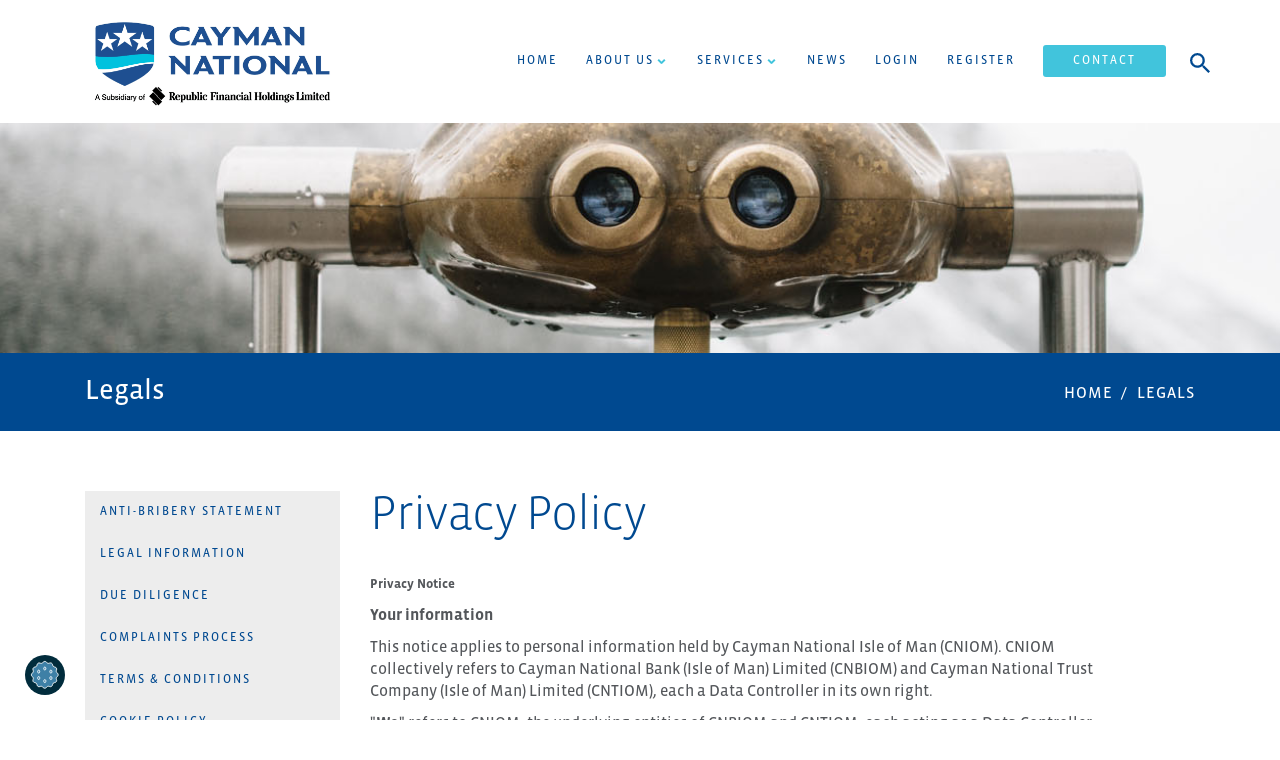

--- FILE ---
content_type: text/html; charset=utf-8
request_url: https://www.caymannational.im/legal/privacy-policy
body_size: 10498
content:
<!DOCTYPE html>
<!--[if IE 8]><html class="no-js lt-ie9" lang="en"><![endif]-->
<!--[if IE 9]><html class="no-js ie9" lang="en"><![endif]-->
<!--[if gt IE 8]><!--><html lang="en"><!--<![endif]-->

<head>
	<meta charset="UTF-8">
<meta name="viewport" content="width=device-width, initial-scale=1">
<title>Privacy Policy - Cayman National</title>
<meta name="description" content="This privacy policy sets out how Cayman National Bank (Isle of Man) Limited and Cayman National Trust Company (Isle of Man) Limited uses and protects any information that you give them when you use this website." />
<meta name="cf-2fa-verify" content="bcbde373081ba2d640000a36">
<link rel="stylesheet" href="https://use.typekit.net/rhz5npg.css">
<script>try{Typekit.load({ async: true });}catch(e){}</script>
<link rel="stylesheet" href="https://maxcdn.bootstrapcdn.com/bootstrap/3.3.7/css/bootstrap.min.css" integrity="sha384-BVYiiSIFeK1dGmJRAkycuHAHRg32OmUcww7on3RYdg4Va+PmSTsz/K68vbdEjh4u" crossorigin="anonymous">
<link rel="stylesheet" href="/assets/scripts/slick/slick.css" />
<link rel="stylesheet" href="/assets/css/style.css?1729862863">

<meta property="og:url" content="https://www.caymannational.im/legal/privacy-policy" />
<meta property="og:type" content="article" />
<meta property="og:title" content="Privacy Policy" />
<meta property="og:description" content="This privacy policy sets out how Cayman National Bank (Isle of Man) Limited and Cayman National Trust Company (Isle of Man) Limited uses and protects any information that you give them when you use this website." />
<meta property="og:image" content="https://www.caymannational.im/assets/images/logo.svg" />

<!-- ****** favicons ****** -->
<link rel="shortcut icon" href="/assets/images/favicon/favicon.ico">
<link rel="icon" sizes="16x16 32x32 64x64" href="/assets/images/favicon/favicon.ico">
<link rel="icon" type="image/png" sizes="196x196" href="/assets/images/favicon/favicon-192.png">
<link rel="icon" type="image/png" sizes="160x160" href="/assets/images/favicon/favicon-160.png">
<link rel="icon" type="image/png" sizes="96x96" href="/assets/images/favicon/favicon-96.png">
<link rel="icon" type="image/png" sizes="64x64" href="/assets/images/favicon/favicon-64.png">
<link rel="icon" type="image/png" sizes="32x32" href="/assets/images/favicon/favicon-32.png">
<link rel="icon" type="image/png" sizes="16x16" href="/assets/images/favicon/favicon-16.png">
<link rel="apple-touch-icon" href="/assets/images/favicon/favicon-57.png">
<link rel="apple-touch-icon" sizes="114x114" href="/assets/images/favicon/favicon-114.png">
<link rel="apple-touch-icon" sizes="72x72" href="/assets/images/favicon/favicon-72.png">
<link rel="apple-touch-icon" sizes="144x144" href="/assets/images/favicon/favicon-144.png">
<link rel="apple-touch-icon" sizes="60x60" href="/assets/images/favicon/favicon-60.png">
<link rel="apple-touch-icon" sizes="120x120" href="/assets/images/favicon/favicon-120.png">
<link rel="apple-touch-icon" sizes="76x76" href="/assets/images/favicon/favicon-76.png">
<link rel="apple-touch-icon" sizes="152x152" href="/assets/images/favicon/favicon-152.png">
<link rel="apple-touch-icon" sizes="180x180" href="/assets/images/favicon/favicon-180.png">
<meta name="msapplication-TileColor" content="#FFFFFF">
<meta name="msapplication-TileImage" content="/assets/images/favicon/favicon-144.png">
<meta name="msapplication-config" content="/assets/images/favicon/browserconfig.xml">


<script type='application/ld+json'>
{
  "@context": "https://www.schema.org",
  "@type": "Organization",
  "name": "Cayman National",
  "url": "https://www.caymannational.im",
  "logo": "https://www.caymannational.im/assets/images/logo.png",
  "image": "https://www.caymannational.im/assets/images/caymannational.jpg",
  "description": "Rewarding relationships built on trust - Bespoke banking, fiduciary and custody services from the Isle of Man.",
  "address": {
    "@type": "PostalAddress",
    "streetAddress": "4-8 Hope Street",
    "addressLocality": "Douglas",
    "postalCode": "IM11AQ",
    "addressCountry": "Isle of Man"
  },
	"contactPoint" : [
    { "@type": "ContactPoint",
			"contactType": "customer service",
    	"telephone": "+44 (0) 1624 646900",
  		"email": "info@caymannational.im",
			"url": "https://www.caymannational.im"
    } , {
      "@type": "ContactPoint",
			"contactType": "customer service",
    	"telephone": "+44 (0) 1624 646901",
  		"email": "info@caymannational.im",
			"url": "https://www.caymannational.im"
    } ]
}
</script></head>


<body>

	<header>
	<div class="container">
		<div class="row">
			<div class="col-xs-6 col-sm-3 logo">
				<a href="/"><img src="/assets/images/logo.png" alt="Cayman National" /></a>
			</div>
			<div class="col-sm-9 mob-nopadding">
				<div class="navbar-header">
					<button type="button" class="navbar-toggle" data-toggle="collapse" data-target=".navbar-collapse">Menu</button>
				</div>
				<div class="navbar-collapse collapse">
					<nav class="nav navbar-nav">
						<ul><li class="first"><a class="" href="/">Home</a></li><li class=" nav-item dropdown"><a class=" nav-link dropdown-toggle" href="/about" data-toggle="dropdown" role="button" aria-haspopup="true" aria-expanded="false">About Us<span class="arrow"><em></em></span></a><div class="dropdown-menu"><a class="dropdown-item" href="/about/">Overview</a><a class="dropdown-item" href="/about/our-heritage">About our Heritage </a><a class="dropdown-item" href="/about/our-mission-and-values">Our Mission and Values</a><a class="dropdown-item" href="/about/our-people">Our people</a><a class="dropdown-item" href="/about/careers">Careers</a><a class="dropdown-item" href="/about/sustainability">About Our ESG Commitment</a><a class="dropdown-item" href="/about/the-isle-of-man">Isle of Man - A jurisdiction of choice</a><a class="dropdown-item" href="/about/cayman-islands">Cayman Islands Offices</a></div></li><li class=" nav-item dropdown"><a class=" nav-link dropdown-toggle" href="/services" data-toggle="dropdown" role="button" aria-haspopup="true" aria-expanded="false">Services<span class="arrow"><em></em></span></a><div class="dropdown-menu"><a class="dropdown-item" href="/services/">Overview</a><a class="dropdown-item" href="/services/banking">Banking Services</a><a class="dropdown-item" href="/services/fiduciary">Trust and Corporate Services</a></div></li><li class=""><a class="" href="/news">News</a></li><li class=""><a class="" href="https://webbanker.caymannational.im/">Login</a></li><li class=""><a class="" href="/register">Register</a></li><li class="last"><a class="" href="/contact">Contact</a></li></ul>					</nav>
				</div>
				<span class="search"><a href="#" title="Search"></a></span>
			</div>
		</div>
	</div>
</header>
<div class="search-bar">
	<div class="row">
		<div class="col-xs-10 columns">
			<form action="/search" method="post">
				<label for="src" class="hide">Search</label>
				<input type="text" name="src" id="src" placeholder="Search..." />
			</form>
		</div>
		<div class="col-xs-2 columns">
			<a class="close" title="Close" href="#"></a>
		</div>
	</div>
</div>

	<div class="head legals">
	</div>

	<section class="content-head">
		<div class="container">
			<div class="row">
				<div class="col-sm-6">
					<div class="page-title">Legals</div>
				</div>
				<div class="col-sm-6 breadcrumbs">
					<ol class="breadcrumb">
						<li class="breadcrumb-item"><a href="/">Home</a></li>
						<li class="breadcrumb-item active">Legals</li>
					</ol>
				</div>
			</div>
		</div>
	</section>

	<section class="content">
		<div class="container">
			<div class="row">
				<aside class="col-sm-3 col-md-3">
					<div class="title-nav">Legals<span class="arrow"></span></div>
					<ul class="nav flex-column">
																													<li class="nav-item"><a class="nav-link " href="/legal/anti-bribery-statement">Anti-Bribery Statement</a></li>
																							<li class="nav-item"><a class="nav-link " href="/legal/legal-information">Legal information</a></li>
																							<li class="nav-item"><a class="nav-link " href="/legal/due-diligence">Due Diligence</a></li>
																							<li class="nav-item"><a class="nav-link " href="/legal/complaints-procedure">Complaints Process</a></li>
																							<li class="nav-item"><a class="nav-link " href="/legal/terms-and-conditions">Terms &amp; Conditions</a></li>
																							<li class="nav-item"><a class="nav-link " href="/legal/cookie-policy">Cookie Policy</a></li>
																							<li class="nav-item"><a class="nav-link active" href="/legal/privacy-policy">Privacy Policy</a></li>
																							<li class="nav-item"><a class="nav-link " href="/legal/automatic-exchange-of-information">Automatic Exchange of Information</a></li>
																		</ul>
				</aside>
				<div class="col-sm-9 col-md-8">
					<h1>Privacy Policy</h1>
					<p style="text-align: left;"><span style="font-size: small;"><strong>Privacy Notice</strong></span></p>
<p style="text-align: left;"><strong>Your information</strong></p>
<p style="text-align: left;">This notice applies to personal information held by Cayman National Isle of Man (CNIOM). CNIOM collectively refers to Cayman National Bank (Isle of Man) Limited (CNBIOM) and Cayman National Trust Company (Isle of Man) Limited (CNTIOM), each a Data Controller in its own right.</p>
<p style="text-align: left;">"<strong>We</strong>" refers to CNIOM, the underlying entities of CNBIOM and CNTIOM, each acting as a Data Controller.</p>
<p style="text-align: left;">"<strong>Information</strong>" refers to any personal data about you that you or third parties provide to us.</p>
<p style="text-align: left;">"<strong>You</strong>" refers to you in your capacity as a Customer, connected party or controller of any bank account, relationship, entity or trust structure we operate.</p>
<p style="text-align: left;">This privacy notice should be read alongside the Terms and Conditions provided to you as they also contain sections relating to the use and disclosure of your information.  To the extent that there is any conflict between the provisions of this Privacy Notice and any other Terms and Conditions, this Privacy Notice governs.</p>
<p style="text-align: left;"><strong>Data Protection Officer</strong></p>
<p style="text-align: left;">CNIOM has appointed the same Data Protection Officer (DPO) for each of CNBIOM &amp; CNTIOM. The DPO has oversight of data protection matters and can be contacted at:</p>
<p style="text-align: left;">Data Protection Officer<br />Cayman National Bank (Isle of Man) Limited OR Cayman National Trust Company (Isle of Man) Limited <br />Cayman National House<br />4-8 Hope Street <br />Douglas <br />IM1 1AQ<br />Email: <a href="mailto:dpo@caymannational.im">dpo@caymannational.im</a><br />Phone: (0044) 1624 646900</p>
<p style="text-align: left;">If you have any queries regarding this Privacy Notice or how we process your information, please contact the DPO using the details provided above, or by arranging an appointment to discuss them in person.</p>
<p style="text-align: left;"><strong>Why we collect information</strong></p>
<p style="text-align: left;">The type of information collected by CNIOM will differ depending on the services being provided. In general, the information will be used for the following purposes:</p>
<p style="text-align: left;">• the provision of financial services and to enable CNIOM to enter into an agreement with you<br />• fulfilling our legitimate interests, such as in the managing of risk<br />• carrying out your instructions – e.g., payment requests, banking services, trust and company administration services, etc.<br />• creation and ongoing administration of a product or structure<br />• the administration of investments<br />• the investigation and resolution of complaints<br />• the provision of online services<br />• carrying out checks in relation to your creditworthiness<br />• corresponding with solicitors, surveyors, valuers, conveyancers or other third parties for the provision of our services to you<br />• the recovery of debts owed to CNIOM<br />• the defence of our legal rights<br />• complying with the necessary regulatory requirements in relation to anti-bribery &amp; corruption, anti-money laundering, countering terrorist financing, and countering proliferation financing   <br />• verifying your identity and assessing your suitability for our services and products<br />• the detection and prevention of crimes such as fraud<br />• improving our services to you<br />• the provision of information to relevant tax authorities as and when required<br />• the provision of information to other external regulatory bodies to which we are legally required to provide information to<br />• contact tracing – as may be required.</p>
<p style="text-align: left;">We will process your Information where we have your consent or where another lawful reason to do so, exists, such as for the provision of a contract, in our legitimate interests, where we believe it is in the public interest, in the defence of our legal rights, or to comply with a legal requirement.</p>
<p style="text-align: left;"><strong>What we will collect about you</strong></p>
<p style="text-align: left;">The type of information we will collect includes:</p>
<p style="text-align: left;">• personal details such as name, former names, date of birth, gender, and place of birth<br />• contact details such as address, previous addresses, email addresses, and phone numbers<br />• information about your marital status, dependents, and social circumstances<br />• tax reporting information including country of domicile, national insurance number or tax identification number<br />• employment details, education, qualifications, and positions held<br />• confirmation of your right to act in relation to a company or structure or entity<br />• information about your identity including passport copies, driving licence copies, other photographic identification documents, proof of address verification such as utility bills or bank statements, or as otherwise provided        <br />• other information you provide relating to your financial standing, your personal wealth, assets and liabilities, and the source of funds to verify the source of wealth for the arrangements you have with us    <br />• we may also require details relating to your ability to cover a debt, repay a loan and your overall financial standing where applicable<br />• where permitted by law, information about criminal convictions or offences or alleged offences or claims made against you or entities associated with you, for specific and limited activities such as completing our due diligence requirements     <br />• details of disqualifications or other relevant notices which are available in the public domain<br />• details of any prominent or politically exposed position held or close associations held to individuals holding such positions.</p>
<p style="text-align: left;">The Information you provide will only normally be used for the purposes of the provision of financial services. If we need to use it for any other unrelated purpose, we will notify you and explain the legal basis which allows us to do so or request your consent, where required.</p>
<p style="text-align: left;">Some of the Information we collect will come direct from you, other Information will come from third parties or from publicly available sources. CNIOM will use third-party sourced data to carry out due diligence checks, sanction screening, and anti-money laundering/control of the financing of terrorism/proliferation financing checks. This is Information we need to support our regulatory obligations. The Information listed above may relate to you as our customer, but also to persons that are associated with any entity or structure connected to you, such as a trust or managed company.</p>
<p style="text-align: left;">If you fail to complete our full “Know Your Customer” due diligence requirements, we will not be able to facilitate a business relationship with you or offer to provide to you any product or services.</p>
<p style="text-align: left;">We may also collect Information on third-parties or family members through the documentation you provide to us. We will only use the necessary Information to meet our compliance obligations, and to comply with the laws and regulations that CNIOM is subject to.</p>
<p style="text-align: left;"><strong>Information we generate about you</strong></p>
<p style="text-align: left;">We will generate information about you in the course of our relationship, which may include:</p>
<ul style="text-align: left;">
<li>your financial information such as other firms you deal with, other arrangements you have in place, how you manage your finances and credit, who you make payments to and receive funds from, salary and ad-hoc payments received;</li>
<li>your identification information, signature, online banking log ins and voice recordings;</li>
<li>records of any meetings, advice or recommendations given to you;</li>
<li>tracking information – see note below;</li>
<li>geographic information from card payments;</li>
<li>records of correspondence received and processed by email, letter, voicemail, etc.</li>
</ul>
<p style="text-align: left;">We may also analyse your transaction information and payment flows to enable us to identify improvements to our services and online offering.</p>
<p style="text-align: left;"><strong>Tracking</strong></p>
<p style="text-align: left;">We may monitor or record any communication between you and CNIOM including telephone calls, face to face meetings, letters, emails and any other kind of communication. We may use these recordings to check your instructions to us, to assess and improve our service to you, train staff, manage risk and to prevent and detect crimes such as fraud. For security, and to prevent and detect crime, we may collect recordings, images and sound using CCTV in and around our premises.</p>
<p style="text-align: left;">When you visit our website, we may collect Information about you which is useful in improving the operation of the website or used for essential functionality such as security when processing form data. The collection of the Information is through the traffic data on the site and through the creation of cookies, details of which can be found in our Cookies Policy (a copy of which is published on our website).</p>
<p style="text-align: left;"><strong>Where we may transfer your information</strong></p>
<p style="text-align: left;">Your information may be shared or transferred where it is lawful to do so, depending on the type of service we are providing, with the following:</p>
<ul style="text-align: left;">
<li>other joint account holders, trustees, beneficiaries, controllers, administrators or executors;</li>
<li>individuals who give guarantees for any debt owed to CNIOM;</li>
<li>other parties involved in a dispute including disputed transactions;</li>
<li>other financial services providers,</li>
<li>lenders and credit reference agencies in relation to credit arrangements;</li>
<li>other financial services providers for the provision of transactions;</li>
<li>beneficiaries of payments or remitters of transactions;</li>
<li>fund managers, brokers, asset managers or agents who deal on your behalf;</li>
<li>beneficiaries, intermediaries, clearing houses, clearing or settlement systems, counterparties or any company where securities are held and traded through us;</li>
<li>intermediaries or introducers who have an interest in the business introduced to CNIOM;</li>
<li>anyone who is instructed to act on your behalf, power of attorney, solicitors, accountants, etc.;</li>
<li>credit card processing providers such as those facilitated by Cayman National Corporation Ltd group of companies;</li>
<li>entities or individuals in connection with a potential or actual corporate restructure, merger, acquisition or sale, including the transfer or potential transfer of any of our rights or duties under our agreement with you;</li>
<li>internal and external auditors operating within the Cayman National Corporation Ltd group of companies;</li>
<li>auditors or parties appointed to carry out investigations or audits of our activities;</li>
<li>law enforcement, courts, dispute resolution and regulators as required by law;</li>
<li>Government agencies in the provision of tax reporting, as required by law; any other individual or entity with whom, we've been instructed to share your information with by you, either jointly, solely or as a controller.</li>
</ul>
<p style="text-align: left;"><strong>Overseas transfer of your information</strong></p>
<p style="text-align: left;">We will only share your Information with those that have a right to see it, where there is an obligation to remit the Information, where it is in our legitimate interest, or where it is a requirement to facilitate a contract with you. This may include:</p>
<p style="text-align: left;">• audit firms working for us and/or our parent company<br />• suppliers who support our provision of services to you, e.g. technology and anti-money laundering platforms<br />• third parties to whom you have authorised that your data can be disclosed</p>
<p style="text-align: left;">We will not disclose/share information relating to you outside of the Isle of Man, UK or EEA.</p>
<p style="text-align: left;">In accepting the terms and conditions governing the provision of services to you, you acknowledge that your Information will be processed in this manner.</p>
<p style="text-align: left;"><strong>Your rights</strong></p>
<p style="text-align: left;">You have several rights in relation to the Information we obtain and hold about you, such as the right to:</p>
<p style="text-align: left;">• access your personal data - you have the right to access the Information we hold about you. You can address your request to the DPO at the contact details provided in this Privacy Notice   <br />• rectification - if the Information we hold about you is inaccurate or incomplete you have the right to have this data rectified. If your request involves the restricting of how we process your information, it may affect the services we provide to you     <br />• have Information deleted - if the data we hold about you is no longer being processed for the purpose it was collected for, is being unlawfully processed, or you have withdrawn your consent to process your Information you may request that we delete your Information. Please note we are obliged to retain information as required by law and, if we delete your Information, it may affect the services we provide or the operation of any contract we have with you  <br />• have the processing of your information restricted - if the accuracy of the data is contested, the processing of the information is unlawful, or we no longer require the data for the purpose it was provided (but you require it for the establishment, exercise or defence of legal claims) you have the right to request we restrict processing of your personal Information;             <br />• data portability - where we hold Information provided by you for the purpose of entering into a contract with us you have the right to receive that personal information in a portable format.</p>
<p style="text-align: left;">You may request that the information is provided direct to a third-party, in which case their use of such Information is outside of our control and is under the remit of any agreement you have in place directly with them:-              <br />• object to processing - you have the right to object to our processing of your Information unless there are legitimate grounds for the processing including, but not limited to, legal or regulatory requirements. You can object at any time to processing of your personal data for direct marketing purposes including profiling for marketing purposes. Where we have relied on your permission to process your data you can withdraw your consent at any time    </p>
<p style="text-align: left;">• complain - you have the right to lodge a complaint with CNIOM in relation to the processing of your personal Information. If the matter has not been resolved satisfactorily you can complain to the Information Commissioner, whose contact details are provided below.</p>
<p style="text-align: left;">Any request to exercise these rights should be addressed in the first instance to CNIOM’s DPO at <a href="mailto:dpo@caymannational.im">dpo@caymannational.im</a></p>
<p style="text-align: left;">Where you complain about our processing of your Information the DPO will investigate on your behalf. If you wish to contact the Isle of Man Information Commissioner to escalate a matter, please use the below contact details:</p>
<p style="text-align: left;">Address: The Information Commissioner, First Floor, Prospect House, Prospect Hill, Douglas, Isle of Man, IM1 1ET<br />Email: <a href="mailto:ask@inforights.im">ask@inforights.im</a><br />Phone: 01624 693260, or +44 1624 693260 if dialling from overseas<br />Web: <a href="http://www.inforights.im">www.inforights.im</a></p>
<p style="text-align: left;"><strong>Subject access rights</strong><br />Under the Isle of Man’s data protection laws you have the right to access your personal data held by CNIOM (known as a Data Subject Access Request). You may make a Data Subject Access Request to receive your own data, or a third-party may do so with your express permission. We will only release Information personal to you under a Data Subject Access Request and may request specific Information from you to confirm your identity. This is a security measure to ensure we do not release your Information to anyone not entitled to receive it. We may also contact you for further Information relating to your request to enable us to respond more quickly.</p>
<p style="text-align: left;"><strong>Retention of information</strong></p>
<p style="text-align: left;">Your Information will be retained in line with the requirements of relevant legislation that governs CNIOM, including those relating to banking services, trust and company administration, anti-money laundering and countering terrorist and proliferation financing. The retention period is determined based on the type of record, the nature of the activity, and the product and service offered. Details of our retention timeframes are contained within our Retention Policy which may be updated from time to time as overriding legislation changes.</p>
<p style="text-align: left;">Once your Information is no longer required, we will destroy, delete, or anonymise the data and can confirm that no further decisions will be made about you based on this deleted Information.</p>
<p style="text-align: left;">We may need to retain your Information outside of the prescribed timeframes, where an ongoing investigation is being undertaken by a Police force, other investigative agency or regulatory body, or where a dispute has arisen and is being investigated, or where legal proceedings are taking place.</p>
<p style="text-align: left;">In these instances, your Information will be retained for as long as deemed necessary. Destruction of such data will be completed as soon as practicable thereafter. </p>
<p style="text-align: left;">If you would like any further information on our retention policy, please contact the DPO.</p>
<p style="text-align: left;"><strong>Security of information</strong></p>
<p style="text-align: left;">We take the security of your information very seriously. We have in place a framework of policies and procedures governing the control and protection of your information. We use a range of measures to safeguard your information including:</p>
<ul style="text-align: left;">
<li>encryption;</li>
<li>penetration testing;</li>
<li>IT security arrangements;</li>
<li>business continuity planning;</li>
<li>ongoing testing and monitoring;</li>
<li>training and awareness amongst staff.</li>
</ul>
<p style="text-align: left;">Where we work with third parties in the provision of our IT and security arrangements, we require compliance with specified standards covering the protection, storage and transferring of your information. Contracts are in place detailing the appropriate measures required to protect your information.</p>
<p style="text-align: left;"><strong>Marketing</strong></p>
<p style="text-align: left;">Where there is a legitimate business interest we may use your information to provide you with information about our products and services.</p>
<p style="text-align: left;">In certain instances, we will rely on your consent to provide you with marketing information about CNIOM's group of companies. You can withdraw your consent at any time using your normal method of communication with us.</p>
<p style="text-align: left;">We will not provide your information to external third parties for the provision of marketing.</p>
<p style="text-align: left;"><strong>Your obligations</strong></p>
<p style="text-align: left;">We request that you ensure the information we hold about you is accurate and up to date. Please notify us as soon as possible if your circumstances change. We are obliged to send certain mandatory communications to you and therefore need to have accurate contact information for you.</p>
<p style="text-align: left;"><strong>Changes to this Privacy Policy</strong></p>
<p style="text-align: left;">We may make changes to this Privacy Policy from time to time. Such changes will be posted online at <a href="http://www.caymannational.im">www.caymannational.im</a></p>
<p style="text-align: left;">Where the changes made are more material we may notify you direct, typically by email, in writing, or via your CNBIOM online banking service, where applicable.</p>
<p style="text-align: left;">December 2024</p>
					
					
				</div>
			</div>
		</div>
	</section>

	<div class="cta">
	<div class="container">
		<div class="row">
			<div class="col-sm-10 col-md-8 col-md-offset-1">
				<div class="title">The best way to learn more about how we can help is by calling us.</div>
			</div>
			<div class="col-sm-2 col-md-2 button">
				<a class="btn blue" href="/contact">Contact us</a>
			</div>
		</div>
	</div>
</div>
<footer>
	<div class="menu-newsletter">
		<div class="container">
			<div class="row">
				<div class="col-sm-2 col-xs-4 menu">
					<div class="sectionTitle">Company</div>
					<ul>
						<li><a href="/about">About us</a></li>
						<li><a href="/about/careers">Careers</a></li>
						<li><a href="/news">News</a></li>
						<li><a href="/legal">Legal</a></li>
					</ul>
				</div>
				<div class="col-sm-2 col-xs-4 menu">
					<div class="sectionTitle">Services</div>
					<ul>
						<li><a href="/services/banking">Banking Services</a></li><li><a href="/services/fiduciary">Trust and Corporate Services</a></li>					</ul>
				</div>
				<div class="col-sm-2 col-xs-4 menu">
					<div class="sectionTitle">Get in touch</div>
					<ul>
						<li><a href="/contact">Contact us</a></li>
						<li><a rel="noopener noreferrer" href="https://webbanker.caymannational.im/">Login</a></li>
						<li><a rel="noopener noreferrer" target="_blank" href="http://linkedin.com">LinkedIn</a></li>
						<!--<li><a rel="noopener noreferrer" target="_blank" href="http://twitter.com">Twitter</a></li> -->
					</ul>
				</div>
				<div class="col-sm-1 col-xs-3 menu"></div>
				<div class="col-sm-5  col-xs-12 newsletter">
					<a href="https://confirmsubscription.com/h/y/9A38934EAE6C2003" class="btn" id="subscribe">Subscribe to Updates</a>
				</div>
			</div>
		</div>
	</div>
	<div class="copy-logo">
		<div class="container">
			<div class="row">
				<div class="col-sm-2 col-sm-push-10 logo">
					<a href="/"><img src="/assets/images/logo.png" alt="Cayman National" /></a>
				</div>
				<div class="col-sm-10 col-sm-pull-2 copy">
					<p>&copy;2026 Cayman National &mdash; Isle of Man. All rights reserved.
					<span class="legals">
						<a href="/legal/anti-bribery-statement">Anti-Bribery Statement</a> / <a href="/legal/legal-information">Legal information</a> / <a href="/legal/due-diligence">Due Diligence</a> / <a href="/legal/complaints-procedure">Complaints Process</a> / <a href="/legal/terms-and-conditions">Terms &amp; Conditions</a> / <a href="/legal/cookie-policy">Cookie Policy</a> / <a href="/legal/privacy-policy">Privacy Policy</a> / <a href="/legal/automatic-exchange-of-information">Automatic Exchange of Information</a> / 						<a href="/news/financial-statements">Financial Statements</a>
					</span>
					
          <a href="//www.dmca.com/Protection/Status.aspx?ID=00c44a5e-9cf1-45e1-bfe5-7d7af9f1d122" title="DMCA.com Protection Status" class="dmca-badge" target="_blank"><img src ="https://images.dmca.com/Badges/dmca_protected_sml_120l.png?ID=00c44a5e-9cf1-45e1-bfe5-7d7af9f1d122"  alt="DMCA.com Protection Status" /></a><script src="https://images.dmca.com/Badges/DMCABadgeHelper.min.js"></script>  
				</div>
			</div>
		</div>
	</div>
</footer>

<div class="modal fade" id="cookieModal" tabindex="-1" role="dialog" aria-labelledby="cookieModalLabel" aria-hidden="true" data-backdrop="static" data-keyboard="false">
  <div class="modal-dialog modal-lg" role="document">
    <div class="modal-content">
      <div class="modal-body">
        <div class="row">
          <div class="col-sm-12">
            <h2 id="cookieModalLabel">We use cookies</h2>
          </div>
        </div>
        <p>We use cookies to help ensure that our website and services are able to function properly. These cookies are necessary and so are set automatically.</p>
<p>We also use cookies to enhance your experience and analyse user behaviour for ongoing improvements. These cookies are optional and you can choose which types you'd like to accept. To do this, select 'Change Preferences'.</p>
<p>If you'd like to accept all optional cookies, select 'Accept Optional Cookies'.</p>
<p>To learn more about how we use cookies see our <a style="text-decoration: underline; font-weight: bold;" href="/legal/cookie-policy">Cookie Policy</a> and <a style="text-decoration: underline; font-weight: bold;" href="/legal/privacy-policy">Privacy Policy</a>.</p>        <div class="row">
          <form action="" method="post" id="cookieForm" name="cookieForm">
            <div class="collapse" id="cookiePreferences">
              <div class="col-sm-12">
                <div class="card card-body">
                  <div class="col-sm-12">
                    <div class="form-check">
                      <input class="form-check-input" type="checkbox" value="1" checked id="necessaryCookies" disabled>
                      <label class="form-check-label" for="necessaryCookies">Strictly Necessary Cookies</label>
                      <p>Strictly necessary cookies are required for the website to function and to assure the security of your data</p>
                    </div>
                  </div>
                  <div class="col-sm-12">
                    <div class="form-check">
                      <input class="form-check-input" type="checkbox" value="2" id="analyticsCookies">
                      <label class="form-check-label" for="analyticsCookies">Analytics Cookies</label>
                      <p>Analytics cookies are used to track how users interact with our website, no personally identifiable information is processed</p>
                    </div>
                  </div>
                  <div class="col-sm-12">
                    <div class="form-check">
                      <input class="form-check-input" type="checkbox" value="3" id="marketingCookies">
                      <label class="form-check-label" for="marketingCookies">Marketing Cookies</label>
                      <p>We would like to track how effective our marketing campaigns are and to be able to serve ads to the most relevant people. We need to use cookies to do this</p>
                    </div>
                  </div>
                  <div class="col-sm-12">
                    <a href="#" class="btn btn-primary btn-sm" style="margin-bottom: 25px" data-dismiss="modal" onclick="cookiesSettings()">Save Cookie Preferences</a>
                  </div>
                </div>
              </div>
            </div>
          </form>
        </div>
        <div class="row">
          <div class="col-sm-8">
            <a class="btn btn-outline-primary btn-sm" data-toggle="collapse" href="#cookiePreferences" role="button" aria-expanded="false" aria-controls="cookiePreferences">Change Preferences</a>
						<a href="#" class="btn btn-secondary btn-sm" data-dismiss="modal" onclick="cookiesSettings()">Reject Optional Cookies</a>
          </div>
          <div class="col-sm-4 text-sm-end">
						<a href="#" class="btn btn-primary btn-sm" data-dismiss="modal" onclick="cookiesAcceptAll()">Accept Optional Cookies</a>
          </div>
        </div>
      </div>
    </div>
  </div>
</div>
<img class="btn-cookies-pref" onclick="changePreferences()" src="/assets/images/ico-cookie.svg" alt="Change Cookie Preferences">

<script src="https://ajax.googleapis.com/ajax/libs/jquery/1.12.4/jquery.min.js"></script>
<script src="https://maxcdn.bootstrapcdn.com/bootstrap/3.3.7/js/bootstrap.min.js" integrity="sha384-Tc5IQib027qvyjSMfHjOMaLkfuWVxZxUPnCJA7l2mCWNIpG9mGCD8wGNIcPD7Txa" crossorigin="anonymous"></script>
<script src="/assets/scripts/slick/slick.min.js"></script>
<script src="/assets/scripts/misc.js?1729862864"></script>
<script src="/assets/scripts/cookie.js?v=1711730637"></script>
</body>
</html>


--- FILE ---
content_type: text/css
request_url: https://www.caymannational.im/assets/css/style.css?1729862863
body_size: 8340
content:
/*** MISC ***/
body, p {
  color: #53565a;
  font-size: 16px; }
body, p, h1, h2, h3, button, input, select, textarea {
  font-family: "vista-sans",sans-serif; }
a,
a:hover,
a:focus {
  color: #004990;
  text-decoration: underline; }
a:hover,
a:focus {
  text-decoration: none; }
button, .btn,
button:hover, .btn:hover,
button:focus, .btn:focus {
  color: #FFF;
  font-size: 12px;
  letter-spacing: 2px;
  text-align: center;
  text-transform: uppercase;
  text-decoration: none;
  border-radius: 3px;
  padding: 10px 45px;
  background-color: #41c4dc;
  -webkit-transition: all 0.5s ease;
  -o-transition: all 0.5s ease;
  transition: all 0.5s ease; }
button:hover, .btn:hover,
button:focus, .btn:focus {
  -webkit-box-shadow: 0 2px 6px 0 rgba(6, 10, 42, 0.15);
          box-shadow: 0 2px 6px 0 rgba(6, 10, 42, 0.15); }
button.blue, .btn.blue {
  color: #FFF;
  background-color: #004990; }
button.transparent-white, .btn.transparent-white {
  color: #FFF;
  border: 1px solid #FFF;
  background-color: transparent; }
button.transparent-white:hover,
.btn.transparent-white:hover {
  color: #004990;
  border: 1px solid #FFF;
  background-color: #FFF; }
button.transparent-blue, .btn.transparent-blue {
  color: #004990;
  border: 1px solid #004990;
  background-color: transparent; }
img {
  max-width: 100%; }
.mt-5 {
  margin-top: 5rem; }
.container {
  width: auto;
  max-width: 1140px; }
.form-control {
  color: #53565a;
  font-size: 16px;
  background-color: #FFF;
  border: solid 1px rgba(78, 78, 80, 0.1);
  border-radius: 0;
  -webkit-box-shadow: none;
          box-shadow: none;
  padding: 10px;
  height: auto; }
.form-control:focus {
  -webkit-box-shadow: none;
          box-shadow: none; }
.form-group {
  margin-bottom: 20px; }
select.form-control {
  height: 45px; }
.label.error {
  display: block;
  padding: 10px;
  margin: 0px 0px 15px;
  white-space: normal;
  line-height: normal;
  background-color: #ff6666; }
.btn-cookies-pref {
  cursor: pointer;
  width: 40px;
  height: 40px;
  position: fixed;
  bottom: 25px;
  left: 25px; }

/*** HEADER ***/
header {
  -webkit-box-shadow: 0 1px 2px 0 rgba(83, 86, 89, 0.25);
          box-shadow: 0 1px 2px 0 rgba(83, 86, 89, 0.25); }
header .logo {
  padding-top: 15px;
  padding-bottom: 10px; }
header span.search {
  position: absolute;
  right: 0;
  top: 52px;
  display: inline-block; }
header span.search a {
  width: 20px;
  height: 21px;
  display: inline-block;
  background-repeat: no-repeat;
  background-position: center;
  background-image: url('../svg/search.svg'); }

.search-bar {
	display: none;
	width: 100%;
	top: 0px;
	position: absolute;
	z-index: 9999999;
  padding: 15px 0px;
	background-color: #FFF; }
.search-bar form {
	padding-left: 55px;
	background-position: 15px center;
	background-repeat: no-repeat;
  background-image: url('../svg/search.svg'); }
.search-bar input,
.search-bar input:focus {
	font-size: 30px;
	-webkit-box-shadow: none;
	        box-shadow: none;
	height: 89px;
  width: 100%;
	padding: 0px 10px;
	margin: 0px;
	border: 0px;
  outline: none;
	border-left: 1px solid #e4e4e4;
	background-color: #FFF; }
.search-bar .close {
	width: 20px;
	height: 20px;
	display: inline-block;
	float: right;
  opacity: 1;
	margin-top: 34px;
  margin-right: 15px;
	background-size: cover;
	background-image: url('../images/cancel.png'); }
.search-form input,
.search-form input:focus {
	font-size: 30px;
	-webkit-box-shadow: none;
	        box-shadow: none;
	height: 50px;
  width: 100%;
	padding: 0px 10px;
	margin: 0px;
	border: 0px;
  outline: none;
	border: 1px solid #e4e4e4;
	background-color: #FFF; }

/*** NAV ***/
.navbar-nav {
  float: right; }
.navbar-collapse {
  text-align: right;
  padding: 0; }
.navbar-nav ul {
  height: 119px;
  display: inline-block;
  list-style: none;
  margin-bottom: 0;
  margin-right: 15px;
  padding: 0; }
.navbar-nav ul li {
  float: none;
  text-align: center;
  display: inline-block;
  padding: 0px 14px; }
.navbar-nav ul > li > a {
  color: #004990;
  font-size: 12px;
  text-decoration: none;
  text-transform: uppercase;
  letter-spacing: 2px;
  line-height: 116px;
  display: block;
  border-top: 3px solid #FFF; }
.navbar-nav ul > li > a.active,
.navbar-nav ul > li > a:focus,
.navbar-nav ul > li > a:hover {
  background-color: transparent;
  text-decoration: none;
  border-top: 3px solid #41c4dc;
  -webkit-transition: all 0.5s ease;
  -o-transition: all 0.5s ease;
  transition: all 0.5s ease; }
.navbar-nav ul > li:last-child a,
.navbar-nav ul > li:last-child a:hover,
.navbar-nav ul > li:last-child a:focus {
  color: #FFF;
  letter-spacing: 2px;
  padding: 10px 30px;
  border-radius: 3px;
  background-color: #41c4dc;
  border-top: 0;
  line-height: normal; }
.navbar-nav ul > li:last-child a:hover,
.navbar-nav ul > li:last-child a:focus {
  -webkit-box-shadow: 0 2px 6px 0 rgba(6, 10, 42, 0.15);
          box-shadow: 0 2px 6px 0 rgba(6, 10, 42, 0.15); }
body#contact .navbar-nav ul > li:last-child a {
  color: #004990;
  background-color: transparent;
  border: 1px solid #41c4dc; }
.navbar-nav .dropdown {
  position: relative;
  display: inline-block; }
.nav .open>a, .nav .open>a:focus, .nav .open>a:hover {
  background-color: transparent;
  border-color: #41c4dc; }
.navbar-nav .dropdown-menu {
  left: inherit;
  right: 0;
  padding: 0;
  border: 0;
  border-radius: 0;
  min-width: 195px; }
.navbar-nav .dropdown-menu a {
  color: #004990;
  font-size: 12px;
  letter-spacing: 2px;
  text-decoration: none;
  text-transform: uppercase;
  text-align: left;
  padding: 10px 12.5px;
  border-bottom: 1px solid #FFF;
  background-color: rgba(78, 78, 80, 0.1);
  display: block; }
.navbar-nav .dropdown-menu a:hover {
  color: #FFF;
  display: block;
  padding: 10px;
  border-bottom: 1px solid #004990;
  background-color: #004990; }
.navbar-nav ul>li.nav-item.dropdown>a {
  position: relative;
  padding-right: 15px; }
.navbar-nav ul>li.nav-item.dropdown>a .arrow {
  position: absolute;
  top: 39px;
  right: -17px; }
.navbar-nav ul>li.nav-item.dropdown>a .arrow em:before {
  border-right: 2px solid #41c4dc;
  content: '';
  display: block;
  height: 5px;
  margin-right: 5px;
  position: absolute;
  -webkit-transform: rotate(135deg);
  -ms-transform: rotate(135deg);
      transform: rotate(135deg);
  right: 20px;
  top: 17px;
  width: 0; }
.navbar-nav ul>li.nav-item.dropdown>a .arrow em:after {
  border-right: 2px solid #41c4dc;
  content: '';
  display: block;
  height: 5px;
  position: absolute;
  -webkit-transform: rotate(-135deg);
  -ms-transform: rotate(-135deg);
      transform: rotate(-135deg);
  right: 22px;
  top: 17px;
  width: 0; }


/*** HEAD ***/
.head {
  height: 230px;
  background-size: cover;
  background-position: center;
  background-repeat: no-repeat; }
.head.home {
  height: auto;}
.head.home h1,
.head.home h2 {
  color: #FFF;
  font-size: 64px;
  font-weight: 500;
  letter-spacing: -1px;
  margin-bottom: 20px; }
.head.home p {
  color: #FFF;
  font-size: 28px;
  padding-right: 150px;
  margin: 0; }
.head.services {
  background-image: url('../images/head-services-bg.jpg'); }
.head.about {
  background-image: url('../images/head-about-bg.jpg'); }
.head.news {
  background-image: url('../images/head-news-bg.jpg'); }
.head.contact {
  background-image: url('../images/head-contact-bg.jpg'); }
.head.legals {
  background-image: url('../images/head-legals-bg.jpg'); }


/*** HOME ***/
.home-about {
  padding: 70px 0; }
.home-about h2 {
  color: #41c4dc;
  font-size: 16px;
  letter-spacing: 1px;
  text-transform: uppercase;
  margin-top: 0; }
.home-about p {
  color: #004990;
  font-size: 28px;
  margin: 0; }
.home-about .button {
  position: relative; }
.home-about .button a.btn{
  position: absolute;
  top: 50%;
  right: 0;
  -webkit-transform: translateY(-50%);
      -ms-transform: translateY(-50%);
          transform: translateY(-50%); }
.home-services .nav-tabs {
  width: 100%;
  border: 0; }
.home-services .nav-tabs>li {
  text-align: center;
  margin-right: 2%;
  width: 32%; }
.home-services .nav-tabs>li:last-child {
  margin-right: 0; }
.home-services .nav-tabs>li>a {
  color: #004990;
  font-size: 26px;
  text-decoration: none;
  padding: 20px 0;
  margin: 0;
  border: 0;
  border-radius: 0;
  background-color: rgba(78, 78, 80, 0.1); }
.home-services .nav-tabs > li > a:hover,
.home-services .nav-tabs > li > a:focus,
.home-services .nav-tabs > li > a:active,
.home-services .nav-tabs > li.active > a {
  color: #FFF;
  border: 0;
  background-color: #004990; }
.home-services .cont {
  background-color: #004990;
  padding: 65px 0; }
.home-services .cont .tab-content h2 {
  color: #FFF;
  font-size: 48px;
  font-weight: 300;
  letter-spacing: -1px;
  padding-top: 15px;
  margin-top: 0;
  margin-bottom: 35px; }
.home-services .cont .tab-content,
.home-services .cont .tab-content p {
  color: #FFF; }
.home-services .cont .tab-content h2 + p {
  color:#41c4dc;
  font-size: 22px;
  margin-bottom: 40px; }
.home-services .cont .tab-content .text {
  padding: 30px 0; }
.home-services .cont .tab-content .pic {
  background-size: cover;
  background-position: center;
  background-repeat: no-repeat; }
.home-services .cont .tab-content ul {
  list-style: none;
  margin-bottom: 60px;
  padding: 0; }
.home-services .cont .tab-content ul li {
  position: relative;
  padding: 10px 25px; }
.home-services .cont .tab-content ul li:before {
  content: '';
  width: 15px;
  height: 12px;
  position: absolute;
  left: 0;
  top: 15px;
  display: inline-block;
  vertical-align: middle;
  background-repeat: no-repeat;
  background-image: url(../svg/check.svg); }
.home-services .nav-tabs>li.active {
  background-color: transparent; }
.home-team {
  padding: 70px 0; }
.home-team ul {
  margin: 0;
  padding: 0;
  list-style: none; }
.home-team ul li {
  float: left;
  padding: 5px;
  width: 50%; }
.home-team ul li .pic {
  border-radius: 3px;
  background-repeat: no-repeat;
  background-position: center;
  background-size: cover;
  height: 285px; }
.home-team .box {
  height: 600px;
  line-height: 600px;
  padding: 0 15%;
  text-align: center; }
.home-team .box .text {
  display: inline-block;
  vertical-align: middle;
  line-height: normal; }
.home-team .box .text h2 {
  font-size: 42px;
  font-weight: 300;
  letter-spacing: -1px;
  margin-top: 0;
  margin-bottom: 30px; }
.home-team .box .text h2 + p {
  color: #41c4dc;
  font-size: 22px;
  margin-bottom: 30px; }
.home-team .box .text .btn {
  margin-top: 30px; }
.home-about-iom {
  padding: 60px 0;
  background-size: cover;
  background-position: center;
  background-repeat: no-repeat;
  background-image: url(../images/home-about-iom-bg.jpg); }
.home-about-iom .box {
  background-color: #FFF;
  padding: 80px 15%;
  border-radius: 3px; }
.home-about-iom .box h2 {
  font-size: 48px;
  font-weight: 300;
  letter-spacing: -1px;
  margin-top: 0;
  margin-bottom: 30px; }
.home-about-iom h2 + p {
  color: #41c4dc;
  font-size: 22px;
  margin-bottom: 30px; }
.home-about-iom .btn {
  margin-top: 25px; }
.home-news {
  padding: 45px 0;
  background-color: rgba(78, 78, 80, 0.1); }
.home-news ul.newslist {
  margin: 30px 0;
  padding: 0; }
.home-news h2 {
  font-size: 28px;
  text-align: center;
  margin: 0;
  line-height: normal; }
.home-news .newslist .thumb {
  height: 200px;
  background-size: cover;
  background-repeat: no-repeat;
  background-position: center; }
.home-news .button {
  text-align: center; }
.home-cta {
  padding: 80px 0;
  background-color: #41c4dc; }
.home-cta .title {
  color: #FFF;
  font-size: 22px;
  line-height: normal;
  padding-top: 5px; }
.home-cta .button {
  text-align: right; }

/*** Home Slider ***/
.position-relative {
  position: relative; }
.home-slide {
  position: relative;
  min-height: 80vh;
  width: 100%;
  display: -webkit-box;
  display: -ms-flexbox;
  display: flex;
  -webkit-box-orient: vertical;
  -webkit-box-direction: normal;
  -ms-flex-direction: column;
  flex-direction: column;
  -webkit-box-pack: center;
  -ms-flex-pack: center;
  justify-content: center;
  background-position: center;
  background-repeat: no-repeat;
  background-size: cover;
}

.home-slide:before {
  content: '';
  position: absolute;
  top: 0;
  right: 0;
  bottom: 0;
  left: 0;
  background: linear-gradient(103deg, #004990 0%, rgba(0, 73, 144, 0.00) 100%); }
.home-slider .slick-slider {
  margin-bottom:0;
}
.home-slider .slick-dots {
  bottom:40px;
  margin:0;
}
.home-slider .slick-dots li {
  width:30px;
  height:30px;
  margin:0;
}
.home-slider .slick-dots li button {
  -webkit-box-shadow: none;
          box-shadow: none;
  width:30px;
  height:30px;
}
.home-slider .slick-dots li button:before {
  top:10px;
  left:10px;
  content: '';
  background-color: #fff;
  border-radius: 50%;
  width: 10px;
  height: 10px;
}
.home-slide a.btn {
  margin-top:40px;
}

/*** BREADCRUMBS ***/
.breadcrumbs {
  text-align: right; }
.breadcrumb {
  background-color: transparent;
  margin-bottom: 0;
  padding: 0;
  padding-top: 5px; }
.breadcrumb>li+li:before {
  color: #FFF; }
.breadcrumb li.active,
.breadcrumb li a,
.breadcrumb li a:hover,
.breadcrumb li a:focus {
  color: #FFF;
  font-size: 16px;
  letter-spacing: 1px;
  text-decoration: none;
  text-transform: uppercase; }


/*** CONTENT ***/
h1 {
  color: #004990;
  font-size: 48px;
  letter-spacing: -1px;
  font-weight: 300;
  margin-bottom: 30px;
  margin-top: 0; }
h2, h3 {
  color: #004990;
  font-size: 22px; }
mark {
  color: #41c4dc;
  font-size: 22px;
  background-color: transparent;
  margin-bottom: 40px;
  padding: 0px;
  display: inline-block; }
blockquote {
  color: #41c4dc;
  font-size: 22px;
  padding: 10px 30px;
  line-height: 30px;
  margin-top: 40px;
  margin-bottom: 40px;
  border-left: 10px solid rgba(78, 78, 80, 0.1); }
blockquote p {
  color: #41c4dc;
  font-size: 22px;
  line-height: 30px; }
time {
  color: #004990;
  font-size: 12px;
  letter-spacing: 2px;
  text-transform: uppercase;
  margin-bottom: 45px;
  display: block; }
.content {
  padding: 60px 0; }
.content-head {
  padding: 25px 0;
  background-color: #004990; }
.page-title {
  color: #FFF;
  font-size: 28px;
  line-height: normal; }
.related {
  margin-top: 75px; }
.related .title {
  color: #004990;
  font-size: 22px;
  letter-spacing: 2px;
  text-transform: uppercase;
  margin-bottom: 15px; }
.related ul {
  list-style: none;
  padding: 20px 30px;
  background-color: rgba(78, 78, 80, 0.1);
  margin: 0; }
.related ul li {
  padding: 2.5px 0; }
.related ul.download li {
  position: relative;
  padding-left: 20px;  }
.related ul.download li:before {
  content: '';
  position: absolute;
  top: 8px;
  left: 0;
  width: 12px;
  height: 15px;
  margin-right: 10px;
  background-image: url('../svg/download.svg');
  background-repeat: no-repeat;
  background-position: center;
  background-size: cover; }


/*** ABOUT ***/
.teamlist {
  margin: 20px 0;
  -webkit-box-shadow: 0 1px 4px 0 rgba(78, 78, 80, 0.25);
          box-shadow: 0 1px 4px 0 rgba(78, 78, 80, 0.25); }
.teamlist .text {
  padding: 20px; }
.teamlist .team-detail {
  border-bottom: 1px solid rgba(78, 78, 80, 0.1); }
.teamlist .team-detail .pic {
  background-repeat: no-repeat;
  background-position: center;
  background-size: cover; }
.teamlist .team-detail .name {
  color: #004990;
  font-size: 22px;
  font-weight: bold;
  letter-spacing: 0.5px; }
.teamlist .team-detail .job {
  margin-bottom: 50px;
  font-weight: 500; }
.teamlist .team-detail h2 {
  color: #004990;
  font-size: 16px;
  letter-spacing: 1px;
  line-height: 20px;
  text-transform: uppercase;
  margin: 0; }
.teamlist .team-detail a {
  color: #53565a;
  text-decoration: underline; }
.teamlist .team-detail a:hover {
  text-decoration: none; }
.job-list {
  display: block;
  padding-bottom: 15px;
  text-decoration: none; }
.job-list h3 {
  text-decoration: underline; }

/*** NEWS ***/
.newslist {
  padding: 0px; }
.newslist a {
  position: relative;
  display: block;
  text-decoration: none;
  border-radius: 3px;
  padding-bottom: 30px;
  border-bottom: 3px solid transparent;
  -webkit-box-shadow: 0 1px 4px 0 rgba(78, 78, 80, 0.25);
          box-shadow: 0 1px 4px 0 rgba(78, 78, 80, 0.25); }
.newslist a:hover,
.newslist a:focus {
  border-bottom: 3px solid #41c4dc; }
.newslist .thumb {
  height: 200px;
  background-size: cover;
  background-repeat: no-repeat;
  background-position: center; }
.newslist a .text {
  padding: 15px; }
.newslist a .text h2,
.newslist a .text h3 {
  margin-top: 0;
  margin-bottom: 10px; }
.newslist a .text .category {
  position: absolute;
  color: #004990;
  left: 15px;
  bottom: 10px;
  right: 15px;
  font-size: 12px;
  letter-spacing: 2px;
  display: block;
  padding-top: 10px;
  text-transform: uppercase;
  border-top: 1px solid rgba(78, 78, 80, 0.1); }


/*** NEWS DETAIL***/
.about-author {
  margin-top: 100px;
  display: block;
  text-decoration: none;
  background-color: rgba(78, 78, 80, 0.1); }
.about-author .text {
  padding: 20px; }
.about-author .pic {
  background-repeat: no-repeat;
  background-position: center;
  background-size: cover; }
.about-author .title {
  color: #004990;
  font-size: 22px;
  margin-bottom: 10px; }
.about-author span {
  color: #004990;
  font-size: 16px;
  letter-spacing: 1px;
  text-transform: uppercase;
  display: block; }


/*** ERROR PAGE ***/
.e404 {
  padding-top: 50px;
  text-align: center; }
.e404 h1 {
  font-size: 38px;
  font-weight: normal;
  line-height: normal;
  letter-spacing: normal;
  margin: 50px 0px 25px; }


/*** CONTACT ***/
.mapwrap {
  position: relative;
  background-color: #004990;
  padding: 150px 0; }
.mapwrap .gmaps {
  width: 50%;
  position: absolute;
  right: 0;
  top: 0;
  bottom: 0; }
.mapwrap h2 {
  color: #41c4dc;
  font-size: 16px;
  letter-spacing: 1px;
  text-transform: uppercase;
  line-height: 35px;
  margin: 0; }
.mapwrap p,
.mapwrap a {
  color: #FFF;
  display: inline-block;
  line-height: 35px; }
.mapwrap a {
  text-decoration: underline; }
.mapwrap a:hover {
  text-decoration: none; }
.form-contact {
  padding: 110px 0 70px 0;
  margin: 0; }
.form-contact h3 {
  color: #004990;
  font-size: 22px;
  letter-spacing: 2px;
  text-transform: uppercase;
  text-align: center;
  margin-top: 0;
  margin-bottom: 40px; }
.form-contact form span {
  font-size: 12px; }
.form-contact form .button {
  text-align: right; }


/*** TESTIMONIALS***/
.testimonials {
  padding: 60px 0;
  background-size: cover;
  background-position: center;
  background-repeat: no-repeat;
  background-image: url('../images/testimonials-bg.jpg'); }
.testimonials .box {
  padding: 60px 10%;
  background-color: #004990;
  border-radius: 3px; }
.testimonials .box blockquote {
  color: #FFF;
  border: 0;
  padding: 0;
  margin: 0; }
.testimonials .box blockquote cite {
  color: #41c4dc;
  font-size: 12px;
  letter-spacing: 2px;
  font-style: normal;
  text-transform: uppercase;
  display: block;
  margin-top: 25px; }


/***CTA***/
.cta {
  padding: 80px 0;
  background-color: #41c4dc; }
.cta .title {
  color: #FFF;
  font-size: 22px;
  line-height: normal;
  padding-top: 5px; }
.cta .button {
  text-align: right; }


/***PAGINATION***/
.subcontent {
  background-color: rgba(78, 78, 80, 0.1);
  border-top: 1px solid rgba(78, 78, 80, 0.1);
  padding: 50px 0; }
.pagination {
  width: 100%;
  margin: 0;
  text-align: center; }
.pagination li.page-item {
  color: #004990;
  font-size: 16px;
  letter-spacing: 1px;
  text-transform: uppercase;
  display: inline-block;
  padding: 0; }
.pagination li.page-item.prev {
  float: left; }
.pagination li.page-item.next {
  float: right; }
.pagination li.page-item.prev a,
.pagination li.page-item.next a {
  color: #004990;
  padding: 0;
  padding-top: 3px; }
.pagination li.page-item.prev a:hover,
.pagination li.page-item.prev a:focus,
.pagination li.page-item.next a:hover,
.pagination li.page-item.next a:focus {
  color: #004990;
  background-color: transparent; }
.pagination>li>a,
.pagination>li>span {
  color: #004990;
  font-size: 16px;
  background-color: transparent;
  padding: 1px 10px 3px 10px;
  border: 0; }
.pagination>li>span:focus,
.pagination>li>span:hover {
  color: #004990;
  background-color: transparent; }
.pagination li.page-item a:focus,
.pagination li.page-item a:hover,
.pagination li.page-item a.active {
  color: #FFF;
  background-color: #004990; }

/*** SERVICES FILTER ***/
body.services-filter .content {
  padding-bottom: 90px; }
body.services h1 {
  font-weight: normal;
  letter-spacing: normal;
  margin-bottom: 24px; }
body.services mark {
  color: #53565A;
  margin-bottom: 55px; }
body.services-filter form.filter-services {
  color: #53565A;
  font-size: 22px;
  line-height: 23px;
  text-align: center;
  padding: 55px 0 70px 0;
  text-align: center; }
body.services-filter form.filter-services .form-group {
  padding: 0 10px; }
body.services-filter form.filter-services .form-control {
  color: #004990;
  font-size: 22px;
  line-height: 23px;
  background: #F5F5F5;
  border-radius: 10px;
  border: 0;
  padding-right: 50px;
  padding-left: 20px;
  height: 60px;
  background-size: 15px;
  background-repeat: no-repeat;
  background-image: url('../images/sf-down-arrow.svg');
  background-position: top 25px right 20px; }
body.services-filter h2 {
  color: #41C4DC;
  font-size: 16px;
  line-height: 17px;
  text-align: center;
  letter-spacing: 0.05em;
  text-transform: uppercase;
  margin-bottom: 20px; }
body.services-filter form.filter-services select::-ms-expand {
  display: none; }
body.services-filter form.filter-services select {
  -webkit-appearance: none;
  -moz-appearance: none;
  appearance: none; }
ul.services-cards {
  display: -webkit-box;
  display: -ms-flexbox;
  display: flex;
  -ms-flex-wrap: wrap;
      flex-wrap: wrap;
  padding: 0;
  margin: 0 -10px; }
ul.services-cards li {
  padding: 10px; }
ul.services-cards .box {
  color: #53565a;
  height: 100%;
  display: block;
  text-decoration: none;
  background-color: #F5F5F5; }
ul.services-cards.animate .box {
  text-align: center; }
ul.services-cards .thumb {
  width: 100%;
  padding-top: 56.25%;
  overflow: hidden;
  background-size: cover;
  background-position: center;
  background-repeat: no-repeat; }
.services-cards.animate .thumb {
  display: -webkit-box;
  display: -ms-flexbox;
  display: flex;
  -webkit-box-pack: center;
      -ms-flex-pack: center;
          justify-content: center;
  -webkit-box-align: center;
      -ms-flex-align: center;
          align-items: center;
  height: 170px; }
ul.services-cards .thumb img {
  -webkit-transition: all 0.5s ease;
  -o-transition: all 0.5s ease;
  transition: all 0.5s ease;
  height: 100%;
  width: 100%;
  -o-object-fit: cover;
     object-fit: cover; }
.services-cards.animate .thumb img {
  -o-object-fit: none;
     object-fit: none;
  width: auto;
  max-height: 100px; }
ul.services-cards .thumb img:hover {
  -webkit-transform: scale(1.1);
      -ms-transform: scale(1.1);
          transform: scale(1.1); }
.services-cards.animate .thumb img:hover {
  -webkit-transform: none;
      -ms-transform: none;
          transform: none; }
ul.services-cards .text {
  min-height: 230px;
  padding: 30px 40px; }
ul.services-cards h3 {
  color: #004990;
  font-weight: normal;
  font-size: 20px;
  line-height: 21px;
  margin-top: 0;
  margin-bottom: 15px; }
.services-main-pic {
  width: 100%;
  padding-top: 56.25%;
  background-repeat: no-repeat;
  background-position: center;
  background-size: cover; }
.related-wrap {
  margin: 80px 0; }
.d-flex {
  display: -webkit-box;
  display: -ms-flexbox;
  display: flex; }
.related-box {
  min-height: 260px;
  height: 100%;
  border-top: 5px solid #41C4DC;
  background-color: #F5F5F5;
  padding: 40px; }
.related-box .title {
  color: #004990;
  font-weight: normal;
  font-size: 28px;
  line-height: 30px;
  margin-bottom: 25px; }
.related-box ul {
  list-style: none;
  padding: 0;
  margin: 0; }
.related-box ul li {
  padding: 3px 0; }
.related-box ul li a {
  color: #53565A; }
.contact-experts-section {
  margin-top: 80px;
  margin-bottom: 50px; }
.contact-experts-section h2 {
  color: #004990;
  font-weight: normal;
  font-size: 48px;
  line-height: 51px;
  margin-top: 0;
  margin-bottom: 50px; }
.contact-experts-section .box {
  background-color: #F5F5F5; }
.contact-experts-section .pic {
  height: 360px;
  background-position: center;
  background-repeat: no-repeat;
  background-size: cover; }
.contact-experts-section .text {
  padding: 50px 45px 40px 15px;
  height: 100%; }
.contact-experts-section .text .name {
  color: #004990;
  font-weight: normal;
  font-size: 28px;
  line-height: 30px;
  margin-bottom: 7px;}
.contact-experts-section .text .job {
  color: #53565A;
  font-size: 20px;
  line-height: 30px;
  margin-bottom: 27px; }
.contact-experts-section .text .call {
  margin-top: 30px;
  color: #004990; }
.contact-experts-section .text .call a {
  color: #004990;
  text-decoration: none; }
.contact-experts-section .text .email a {
  color: #004990; }

/*** REGISTER***/
body.register h1 {
  font-weight: normal;
  letter-spacing: normal; }
.form-wrap {
  position: relative;
  background-color: #004990;
  padding: 70px 0 80px 0; }
.form-wrap .pic-bg {
  position: absolute;
  right: 0;
  top: 0;
  bottom: 0;
  width: 50%;
  background-position: center;
  background-repeat: no-repeat;
  background-size: cover; }
.form-wrap .padding {
  padding-right: 10%; }
.form-wrap h2 {
  color: #FFFFFF;
  font-weight: normal;
  font-size: 28px;
  line-height: 39px;
  margin-bottom: 15px;
  margin-top: 0; }
.form-wrap p {
  color: #FFF;
  line-height: 24px; }
form.register-form {
  margin-top: 45px; }
form.register-form .btn {
  letter-spacing: 0.1em;
  font-weight: 500; }
form.register-form .form-control {
  color: #7E8083;
  font-size: 18px;
  border: 0; }
form.register-form .form-control::-moz-placeholder {
  color: #7E8083; }
form.register-form .form-control:-ms-input-placeholder {
  color: #7E8083; }
form.register-form .form-control::-webkit-input-placeholder {
  color: #7E8083; }
.fsBody,
.fsBody .fsForm {
  margin: 0px !important;
  padding: 0px !important;
  background: transparent !important; }
.fsBody {
  padding-top: 45px !important; }
.fsBody .fsFieldRow input {
  color: #7E8083 !important;
  font-size: 18px !important;
  font-family: "vista-sans", sans-serif;
  border: 0;
  padding: 10px !important;
  height: auto !important;
  line-height: 1.42857143 !important;
  -webkit-box-shadow: inset 0 1px 1px rgba(0,0,0,.075);
  box-shadow: inset 0 1px 1px rgba(0,0,0,.075);
  -webkit-transition: border-color ease-in-out .15s,-webkit-box-shadow ease-in-out .15s;
  -o-transition: border-color ease-in-out .15s,box-shadow ease-in-out .15s;
  transition: border-color ease-in-out .15s,box-shadow ease-in-out .15s;  }
.fsBody .fsFieldRow input::-moz-placeholder {
  color: #7E8083; }
.fsBody .fsFieldRow input:-ms-input-placeholder {
  color: #7E8083; }
.fsBody .fsFieldRow input::-webkit-input-placeholder {
  color: #7E8083; }
.fsForm .fsSubmit {
  text-align: left !important;
  margin: 0px !important;
  padding: 0px !important; }
.fsForm .fsSubmit input {
  color: #FFF;
  font-size: 12px !important;
  font-family: "vista-sans", sans-serif !important;
  letter-spacing: 0.1em;
  line-height: initial !important;
  text-transform: uppercase;
  border-radius: 3px !important;
  padding: 10px 45px;
  background-color: #41c4dc !important;
  -webkit-transition: all 0.5s ease;
  -o-transition: all 0.5s ease;
  transition: all 0.5s ease; }


/***ASIDE***/
aside .nav,
aside .nav .subnav {
  list-style: none; }
aside .title-nav {
   display: none; }
aside #aside-nav li.panel{
  margin: 0!important;
  border: 0;
  -webkit-box-shadow: none;
          box-shadow: none; }
.panel {
  margin-bottom: 0;
  border: 0;
  border-radius: 0; }
.nav-stacked>li+li {
  margin: 0; }
aside .nav > li > a {
  color: #004990;
  font-size: 12px;
  letter-spacing: 2px;
  display: block;
  background-color: rgba(78, 78, 80, 0.1);
  text-decoration: none;
  text-transform: uppercase;
  padding: 12.5px 15px; }
aside .nav > li.panel > a.collapsed {
  color: #004990;
  text-decoration: none;
  background-color: rgba(78, 78, 80, 0.1); }
aside .nav > li.panel > a,
aside .nav > li > a:hover,
aside .nav > li > a:focus,
aside .nav > li > a.active,
aside .nav > li > a.collapsed:hover,
aside .nav > li > a.collapsed:focus {
  color: #FFF;
  background-color: #004990; }
aside .nav .subnav {
  padding: 0; }
aside .nav .subnav li a {
  color: #2c2d65;
  padding: 8px 25px;
  text-decoration: none;
  border-left: 4px solid #004990;
  display: block; }
aside .nav .subnav li a:hover,
aside .nav .subnav li a.active {
  color: #41c4dc;
  border-left: 4px solid #41c4dc; }
aside .nav .panel span.arrow:before {
  border-right: 2px solid rgba(255, 255, 255, 0.5);
  content: '';
  display: block;
  height: 7px;
  margin-right: 5px;
  position: absolute;
  -webkit-transform: rotate(50deg);
  -ms-transform: rotate(50deg);
      transform: rotate(50deg);
  right: 20px;
  top: 17px;
  width: 0; }
aside .nav a span.arrow:after {
  border-right: 2px solid rgba(255, 255, 255, 0.5);
  content: '';
  display: block;
  height: 7px;
  position: absolute;
  -webkit-transform: rotate(135deg);
  -ms-transform: rotate(135deg);
      transform: rotate(135deg);
  right: 20px;
  top: 17px;
  width: 0; }
aside .nav a.collapsed span.arrow:before {
  border-right: 2px solid #7c9fc0;
  content: '';
  display: block;
  height: 7px;
  margin-right: 5px;
  position: absolute;
  -webkit-transform: rotate(135deg);
  -ms-transform: rotate(135deg);
      transform: rotate(135deg);
  right: 20px;
  top: 17px;
  width: 0; }
aside .nav a.collapsed span.arrow:after {
  border-right: 2px solid #7c9fc0;
  content: '';
  display: block;
  height: 7px;
  position: absolute;
  -webkit-transform: rotate(-135deg);
  -ms-transform: rotate(-135deg);
      transform: rotate(-135deg);
  right: 20px;
  top: 17px;
  width: 0; }
aside .nav > li > a:focus span.arrow:before,
aside .nav > li > a:focus span.arrow:after,
aside .nav a:hover span.arrow:before,
aside .nav a.collapsed:hover span.arrow:before,
aside .nav a:hover span.arrow:after,
aside .nav a.collapsed:hover span.arrow:after,
aside .nav a.active span.arrow:before,
aside .nav a.collapsed.active span.arrow:before,
aside .nav a.active span.arrow:after,
aside .nav a.collapsed.active span.arrow:after {
  border-right: 2px solid #FFF; }
aside .contact-experts {
  margin-top: 125px; }
aside .contact-experts img {
  width: 100%; }
aside .contact-experts .title {
  color: #FFF;
  font-size: 12px;
  letter-spacing: 2px;
  text-transform: uppercase;
  padding: 10px 15px;
  background-color: #004990; }
aside .contact-experts .experts-detail {
  background-color: rgba(78, 78, 80, 0.1);
  padding: 20px; }
aside .contact-experts .experts-detail .name {
  color: #004990;
  font-size: 22px; }
aside .contact-experts .experts-detail .job {
  margin-bottom: 45px; }
aside .contact-experts .experts-detail .email {
  overflow: hidden;
  -o-text-overflow: ellipsis;
     text-overflow: ellipsis; }
aside .contact-experts .experts-detail a {
  color: #53565a; }
aside .sectionTitle {
  color: #004990;
  font-size: 12px;
  letter-spacing: 2px;
  text-transform: uppercase;
  text-align: center;
  padding-top: 15px;
  margin-bottom: 20px;
  border-top: 2px solid #41c4dc;
  display: block; }
aside .social {
  text-align: center; }
aside .social a {
  display: block; }


/*** ICO's ***/
svg {
  width: 100%;
  height: 100%; }
[class^="ico-"] {
  display: inline-block;
  vertical-align: middle;
  background-size: cover;
  background-position: center; }
[class^="ico-sn-"] {
  width: 20px;
  height: 20px;
  margin-right: 0;
  margin-bottom: 20px;  }
.ico-sn-fb{
  background-image: url('../svg/facebook.svg'); }
.ico-sn-t {
  width: 24px;
  background-image: url('../svg/twitter.svg'); }
.ico-sn-ln {
  width: 24px;
  background-image: url('../svg/linkedin.svg'); }
.ico-sn-gplus {
  width: 32px;
  background-image: url('../svg/gplus.svg'); }
#subscribe {
	margin:50px 0 0;
}

/*** FOOTER ***/
footer .menu-newsletter {
  padding: 30px 0 50px 0;
  background-color: #004990; }
footer .menu-newsletter .sectionTitle {
  color: #41c4dc;
  font-size: 11px;
  letter-spacing: 2px;
  text-transform: uppercase;
  margin-bottom: 20px; }
footer .menu-newsletter .menu ul {
  list-style: none;
  padding: 0px;
  margin: 0px 0px 25px 0px !important; }
footer .menu-newsletter .menu ul li a,
footer .menu-newsletter .menu ul li a:hover,
footer .menu-newsletter .menu ul li a:focus {
  color: #FFF;
  font-size: 14px;
  text-decoration: none; }
footer .menu-newsletter .menu ul li a:hover,
footer .menu-newsletter .menu ul li a:focus {
  text-decoration: underline; }
footer .menu-newsletter .newsletter {
  text-align: right; }
footer .menu-newsletter .newsletter .sectionTitle {
  text-transform: none; }
footer .menu-newsletter .newsletter form .form-control {
  color: rgba(83, 86, 90, 0.5);
  height: 40px;
  font-size: 12px;
  margin-right: -5px;
  border-radius: 3px 0 0 3px; }
footer .menu-newsletter .newsletter form button {
  height: 40px;
  padding: 10px 15px; }
footer .copy-logo {
  padding: 10px 0; }
footer .copy-logo .copy {
  padding-top: 5px; }
footer .copy-logo .copy p {
  color: rgba(78, 78, 80, 0.5);
  font-size: 11px;
  margin: 0; }
footer .copy-logo .copy p a,
footer .copy-logo .copy p a:hover,
footer .copy-logo .copy p a:focus {
  color: rgba(78, 78, 80, 0.5); }
footer .copy-logo .logo {
  text-align: right; }
footer .legals {
  display: block;
  padding: 5px 0; }

/*** MOBILE ***/
@media only screen and (max-width: 767px) {
  body {
    padding-top: 80px; }
  .mob-nopadding {
    padding: 0; }
  header {
    top: 0px;
    position: fixed;
    width: 100%;
    height: 80px;
    z-index: 999;
    background-color: #FFF;
    -webkit-transition: top 0.25s ease-in-out;
    -o-transition: top 0.25s ease-in-out;
    transition: top 0.25s ease-in-out; }
  header.nav-up {
     top: -80px; }
  header.nav-up .navbar-collapse.in {
     display: none; }
  header .logo {
    z-index: 999;
    position: relative;
    padding-top: 10px; }
  header span.search {
    right: 0px;
    line-height: 60px;
    top: 10px;
    padding-left: 20px;
    padding-right: 25px;
    border-left: 2px solid rgba(78, 78, 80, 0.1); }
  header span.search a {
    vertical-align: middle; }
  .search-bar {
    padding: 15px; }
	.search-bar input, .search-bar input:focus {
		font-size:18px;
		height:50px;}
	.search-bar .close {
		margin-top:15px;}
  .head {
    height: 120px; }
  .head.home {
    height: auto; }
  .head.home h1,
  .head.home h2 {
    font-size: 32px;
    font-weight: 300;
    letter-spacing: -0.5px;
    margin-bottom: 20px;
    margin-top: 0; }
  .head.home p {
    font-size: 18px;
    padding-right: 0; }
  .home-slide {
    min-height: 62vh;
    padding:0 20px;}
  .home-slide a.btn {
    margin-top:30px;}
  .home-slider .slick-dots {
    bottom:20px;}
  .navbar-header {
    height: 80px; }
  .nav.navbar-nav {
    position: relative;
    z-index: 999;
    margin: 0;
    border: 0;
    -webkit-box-shadow: none;
            box-shadow: none;
    float: none;
    padding: 0px; }
  button.navbar-toggle {
    color: #004990;
    font-size: 12px;
    padding: 0;
    letter-spacing: 2px;
    display: inline-block;
    background-color: transparent;
    border-radius: 0;
    margin: 30px 82px 0 0; }
  button.navbar-toggle:hover,
  button.navbar-toggle:focus {
    -webkit-box-shadow: none;
            box-shadow: none; }
  .navbar-nav ul {
    height: auto;
    display: inherit;
    margin: 0px; }
  .navbar-nav ul > li {
    display: block;
    padding: 0; }
  .navbar-nav ul > li > a,
  .navbar-nav ul > li:last-child a,
  body#contact .navbar-nav ul > li:last-child a {
    color: #FFF;
    background-color:#004990;
    line-height: normal;
    padding: 15px 0;
    border-top: 0;
    border-bottom: 1px solid #FFF;
    display: block; }
  .navbar-collapse {
    -webkit-box-shadow: none;
            box-shadow: none;
    border: 0;
    position: relative;
    z-index: 9; }
  .navbar-nav ul > li:last-child a:hover,
  .navbar-nav ul > li:last-child a:focus,
  body#contact .navbar-nav ul > li:last-child a:hover,
  body#contact .navbar-nav ul > li:last-child a:focus,
  .navbar-nav ul>li>a.active,
  .navbar-nav ul>li>a:focus,
  .navbar-nav ul>li>a:hover {
    color: #004990;
    background-color: #FFF;
    border: 0;
    border-bottom: 1px solid transparent; }
  .navbar-nav .dropdown {
    width: 100%;
    background-color: #FFF; }
  .nav .open>a, .nav .open>a:focus, .nav .open>a:hover,
  .navbar-nav .dropdown-menu a {
    color: #004990;
    text-align: center;
    background-color: rgba(78, 78, 80, 0.1); }
  .navbar-nav .dropdown-menu a:hover
  .navbar-nav .dropdown-menu a:focus {
    color: #FFF;
    background-color: #004990; }
	.navbar-nav ul>li.nav-item.dropdown>a .arrow {
		top:17px;}
  .navbar-nav ul>li.nav-item.dropdown>a .arrow em:before {
    top: 3px;
    right: 30px; }
  .navbar-nav ul>li.nav-item.dropdown>a .arrow em:after {
    top: 3px;
    right: 31px; }
  .home-about {
    padding: 15px 0; }
  .home-about .button a.btn {
    position: static;
    -webkit-transform: none;
        -ms-transform: none;
            transform: none;
    width: 100%; }
  .home-about h2 {
    font-size: 12px;
    letter-spacing: 2px; }
  .home-about p {
    font-size: 18px;
    margin-bottom: 15px; }
  .home-services .cont .tab-content .text {
    padding: 15px 0; }
  .home-services .cont .tab-content h2 {
    font-size: 32px;
    font-weight: 300;
    letter-spacing: -0.7px;
    padding: 0;
    margin-bottom: 10px; }
  .home-services .cont .tab-content h2 + p {
    font-size: 16px;
    margin-bottom: 20px; }
  .home-services .cont .tab-content ul {
    margin-bottom: 20px; }
  .home-services .cont .tab-content ul li {
    padding: 7px 25px; }
  .home-services .cont .tab-content ul li:before {
    top: 12px; }
  .home-services .cont .tab-content a.find-more {
    width: 100%; }
  .home-team {
    padding: 15px 0; }
  .home-team ul li {
    padding: 3px; }
  .home-team ul li .pic {
    height: 150px; }
  .home-team .box {
    height: auto;
    line-height: normal;
    padding: 15px 0 0;
    text-align: left; }
  .home-team .box .text h2 {
    font-size: 32px;
    font-weight: 300;
    letter-spacing: -0.7px;
    margin-top: 10px;
    margin-bottom: 15px; }
  .home-team .box .text h2 + p {
    font-size: 16px;
    margin-bottom: 20px; }
  .home-team .box .text .btn {
    margin-top: 20px;
    width: 100%; }
  .home-about-iom {
    background-size: 100% 240px;
    background-position: top;
    background-repeat: no-repeat;
    padding: 240px 0 0 0; }
  .home-about-iom .box {
    padding: 15px 0;
    border-radius: 0; }
  .home-about-iom .box h2 {
    font-size: 32px;
    font-weight: 300;
    letter-spacing: -0.7px;
    margin-bottom: 10px; }
  .home-about-iom h2 + p {
    font-size: 16px;
    margin-bottom: 20px; }
  .home-about-iom .btn {
    width: 100%; }
  .home-news {
    padding: 15px 0; }
  .home-news h2 {
    font-size: 22px; }
  .home-news ul.newslist {
    margin: 5px 0; }
  .home-news [class*="block-grid-"]>* {
    padding: 10px 0; }
  .home-news .button .btn {
    width: 100%; }
  .newslist a,
  .newslist a:hover {
    padding: 0;
    border-bottom: 0; }
  .newslist a .text {
    background-color: #FFF; }
  .newslist a .text p,
  .newslist a .text .category {
    display: none; }
  .home-services .nav-tabs>li {
    margin-right: 0;
    width: 33.33%; }
  .home-services .nav-tabs>li a {
    font-size: 11px;
    padding: 10px; }
  .home-services .cont {
    padding: 0; }
  .home-services .cont .tab-content .pic {
    height: 140px; }
  .home-cta {
    padding: 45px 0; }
  .home-cta .title {
    font-size: 20px;
    text-align: center;
    margin-bottom: 25px; }
  .home-cta .button {
    text-align: center; }
  .breadcrumb {
    display: none; }
  .pagination {
    text-align: center; }
  .pagination>li>a, .pagination>li>span {
    font-size: 13px;
    padding: 0px 8px 2px 8px; }
  .pagination li.page-item {
    display: inline-block; }
  .pagination li.page-item.prev,
  .pagination li.page-item.next {
    width: 100%;
    text-align: center;
    float: left; }
  .pagination li.page-item.prev.inline {
    float: left;
    display: inline-block;
    width: auto; }
  .pagination li.page-item.next.inline {
    float: right;
    display: inline-block;
    width: auto; }
  .pagination li.page-item.prev a,
  .pagination li.page-item.next a {
    float: none; }
  h1 {
    font-size: 25px;
    letter-spacing: 2px;
    margin-bottom: 15px;
    margin-top: 20px; }
  mark {
    font-size: 16px;
    margin-bottom: 15px; }
  blockquote {
    font-size: 18px;
    padding: 5px 15px;
    line-height: 22px;
    margin-top: 25px;
    margin-bottom: 25px;
    border-left-width: 5px; }
  time {
    letter-spacing: 1px;
    margin-bottom: 15px; }
  .content {
    padding: 20px 0; }
  .content-head {
    padding: 15px 0; }
  .page-title {
    font-size: 26px; }
  .subcontent {
    padding: 15px;
    border: 0; }
  .related {
    margin-top: 30px; }
  .related ul {
    margin-bottom: 20px;
    padding: 15px; }
  .related ul li a {
    font-size: 14px; }
  .related .title {
    font-size: 20px;
    letter-spacing: 1px;
    margin-bottom: 10px;
    width: 100%; }
  .teamlist .text {
    padding: 15px; }
  .teamlist .team-detail .pic {
    height: 275px;
    background-position: top center; }
  .teamlist .team-detail .job {
    margin-bottom: 25px; }
  .about-author {
    margin-top: 30px; }
  .about-author .pic {
    height: 200px;
    background-position: top center; }
  .about-author .text {
    margin: 0; }
  .newslist a img {
    width: 100%; }
  .mapwrap {
    padding: 25px 0 0 0; }
  .mapwrap .gmaps {
    position: static;
    width: 100%;
    height: 200px;
    margin-top: 20px; }
  .mapwrap h2 {
    font-size: 14px;
    line-height: 25px; }
  .mapwrap p, .mapwrap a {
    font-size: 14px;
    line-height: 20px; }
  .form-contact {
    padding: 30px 0; }
  .form-contact h3 {
    font-size: 20px;
    letter-spacing: 1px;
    margin-bottom: 15px; }
  .form-contact form .button {
    margin-top: 20px;
    text-align: center; }
  .testimonials .box {
    text-align: center;
    padding: 15px;
    border-radius: 0; }
  .testimonials {
    padding: 30px 10px; }
  .testimonials .box blockquote {
    font-size: 18px;
    line-height: 25px; }
  .testimonials .box blockquote cite {
    font-size: 10px;
    letter-spacing: 1px;
    margin-top: 15px; }
  .cta {
    padding: 45px 0; }
  .cta .title {
    font-size: 20px;
    text-align: center;
    margin-bottom: 25px; }
  .cta .button {
    text-align: center; }
  body.services mark {
    font-size: 18px;
    margin-bottom: 20px; }
  body.services-filter .content {
    padding-bottom: 30px; }
  body.services-filter .content .padding {
    padding: 0 15px; }
  ul.services-cards {
    margin: 0;
    display: block; }
  ul.services-cards .thumb {
    height: 220px; }
  ul.services-cards .text {
    min-height: auto;
    padding: 20px; }
  .contact-experts-section .text .call {
    margin-top: 20px; }
  .related-wrap .d-flex {
    display: block; }
  .related-box {
    margin-bottom: 20px; }
  .related-wrap {
    margin: 30px 0; }
  .contact-experts-section {
    margin-top: 30px;
    margin-bottom: 30px; }
  .contact-experts-section h2 {
    font-size: 35px;
    line-height: 36px;
    margin-top: 0;
    margin-bottom: 20px; }
  .contact-experts-section .text {
    padding: 20px; }
  .contact-experts-section .text .name {
    font-size: 26px; }
  .contact-experts-section .text .job {
    margin-bottom: 20px; }
  .form-wrap .pic-bg {
    display: none; }
  .form-wrap .padding {
    padding: 0; }

  aside .nav {
    display: none; }
  aside .title-nav {
    position: relative;
    color: #FFF;
    font-size: 16px;
    display: block;
    margin: 0px;
    padding: 10px 15px;
    text-transform: uppercase;
    background-color: #004990; }
  aside .title-nav .arrow:before {
    border-right: 2px solid #FFF;
    content: '';
    display: block;
    height: 7px;
    position: absolute;
    margin-right: 5px;
    -webkit-transform: rotate(135deg);
    -ms-transform: rotate(135deg);
        transform: rotate(135deg);
    right: 20px;
    top: 17px;
    width: 0; }
  aside .title-nav .arrow:after {
    border-right: 2px solid #FFF;
    content: '';
    display: block;
    height: 7px;
    position: absolute;
    -webkit-transform: rotate(50deg);
    -ms-transform: rotate(50deg);
        transform: rotate(50deg);
    right: 20px;
    top: 17px;
    width: 0; }
  aside .title-nav.active .arrow:before {
    border-right: 2px solid #FFF;
    content: '';
    display: block;
    height: 7px;
    margin-right: 5px;
    position: absolute;
    -webkit-transform: rotate(50deg);
    -ms-transform: rotate(50deg);
        transform: rotate(50deg);
    right: 20px;
    top: 17px;
    width: 0; }
  aside .title-nav.active .arrow:after {
    border-right: 2px solid #FFF;
    content: '';
    display: block;
    height: 7px;
    position: absolute;
    -webkit-transform: rotate(135deg);
    -ms-transform: rotate(135deg);
        transform: rotate(135deg);
    right: 20px;
    top: 17px;
    width: 0; }
  aside .contact-experts {
    margin: 30px 0 15px 0; }
  aside .contact-experts img {
    width: 100%; }
  aside .social a {
    display: inline-block;
    margin: 0 12px; }
	#subscribe {
		margin:10px 0;}
  footer .menu-newsletter {
    text-align: center;
    padding: 30px 0; }
  footer .menu-newsletter .logo-cert {
    max-width: 50px; }
  footer .menu-newsletter .newsletter {
    text-align: center; }
  footer .menu-newsletter .menu ul {
    margin-bottom: 15px; }
  footer .menu-newsletter .sectionTitle {
    letter-spacing: 0.5px;
    margin-bottom: 5px; }
  footer .menu-newsletter .newsletter .sectionTitle {
    margin-bottom: 10px; }
  footer .menu-newsletter .newsletter form .form-control {
    border-radius: 0; }
  footer .menu-newsletter .newsletter form button {
    width: 100%;
    border-radius: 0; }
  footer .copy-logo {
    padding: 20px 0; }
  footer .copy-logo .copy {
    text-align: center; }
  footer .copy-logo .copy p {
    font-size: 10px; }
  footer .copy-logo .copy p span.legals {
    display: block;
    margin-bottom: 10px; }
  footer .copy-logo .logo {
    text-align: center;
    margin-bottom: 20px; }
  #cookieModal .btn {
    margin-bottom: 10px; }
}

/*** TABLET ***/
@media only screen and (min-width: 768px) and (max-width: 991px ) {

  button, .btn {
    font-size: 10px;
    padding: 10px;
    width: 100%; }
  .home-news .btn {
    width: auto;
    padding: 10px 25px; }
  header span.search {
    right: 15px; }
  .navbar-collapse.collapse {
    margin-right: 12px; }
  .navbar-nav {
    margin: 0; }
  .navbar-nav ul li {
    padding: 0px 8px; }
  .navbar-nav ul>li>a {
    font-size: 9px;
    letter-spacing: 1px; }
  .head {
    height: 180px; }
  .head.home {
    height: auto; }
  .head.home h1,
  .head.home h2 {
    font-size: 44px;
    margin-bottom: 25px; }
  .head.home p {
    font-size: 25px;
    padding-right: 50px; }
  .home-slide {
    min-height: 56vh;
    padding:0 30px;}
  .home-slide .btn {
    width: auto;
    padding: 10px 20px;}
  .home-about {
    padding: 40px 0; }
  .home-about p {
    font-size: 25px; }
  .home-services .cont {
    padding: 40px 0; }
  .home-services .nav-tabs>li>a {
    padding: 10px 0;
    font-size: 22px; }
  .home-services .cont .tab-content ul {
    margin-bottom: 40px; }
  .home-services .cont .tab-content .text {
    padding: 15px 0; }
  .home-services .cont .tab-content h2 {
    font-size: 42px;
    padding-top: 0px;
    margin-bottom: 20px; }
  .home-services .cont .tab-content h2 + p {
    font-size: 20px;
    margin-bottom: 25px; }
  .home-services .cont .tab-content ul li {
    padding: 5px 25px; }
  .home-services .cont .tab-content ul li:before {
    top: 9px; }
  .home-team {
    padding: 40px 0; }
  .home-team ul li .pic {
    height: 210px; }
  .home-team .box {
    height: 440px;
    line-height: 440px;
    padding: 0 5%; }
  .home-team .box .text h2 {
    font-size: 38px;
    margin-bottom: 25px; }
  .home-team .box .text h2 + p {
    font-size: 20px;
    margin-bottom: 25px; }
  .home-team .box .text .btn {
    margin-top: 20px; }
  .home-about-iom .box {
    padding: 35px 5%; }
  .home-about-iom .box h2 {
    font-size: 42px;
    margin-bottom: 20px; }
  .home-about-iom h2 + p {
    font-size: 20px;
    margin-bottom: 20px; }
  .home-cta .title {
    font-size: 20px; }
  .breadcrumb {
    padding-top: 4px; }
  .breadcrumb>li+li:before {
    padding: 0;
    font-size: 10px; }
  .breadcrumb li.active,
  .breadcrumb li a,
  .breadcrumb li a:hover,
  .breadcrumb li a:focus {
    font-size: 14px;
    letter-spacing: 1px; }
  h1 {
    font-size: 30px;
    margin-bottom: 20px; }
  h2, h3 {
    font-size: 20px; }
  mark {
    font-size: 18px;
    line-height: 22px;
    margin-bottom: 20px; }
  blockquote {
    font-size: 18px;
    padding: 0 0 0 20px;
    line-height: 22px;
    margin-top: 20px;
    margin-bottom: 20px; }
  .related {
    margin-top: 40px; }
  .related ul.download li {
    font-size: 13px; }
  .content {
    padding: 40px 0; }
  .content-head {
    padding: 20px 0; }
  .subcontent {
    padding: 15px 0; }
  .teamlist .text {
    padding-right: 0; }
  .teamlist .team-detail .job {
    margin-bottom: 20px; }
  .teamlist .team-detail .name {
    font-size: 20px; }
  .teamlist .team-detail h2 {
    font-size: 15px;
    letter-spacing: normal; }
  .newslist a .text h2 {
    font-size: 15px;
    letter-spacing: 2px; }
  .newslist a .text p {
    font-size: 14px; }
  .newslist a .text .category {
    font-size: 10px;
    letter-spacing: 1px; }
  .about-author .title {
    font-size: 20px;
    margin-bottom: 5px; }
  .about-author p {
    font-size: 14px; }
  .about-author .text {
    padding: 15px; }
  .about-author span {
    font-size: 14px;
    letter-spacing: normal; }
  .form-contact {
    padding: 60px 0; }
  .mapwrap {
    padding: 55px 0; }
  .mapwrap p, .mapwrap a {
    line-height: 25px; }
  .cta .title {
    font-size: 18px; }
  .pagination>li>a, .pagination>li>span {
    font-size: 14px; }
  body.services-filter .content {
    padding-bottom: 50px; }
  ul.services-cards .thumb {
    height: 180px; }
  ul.services-cards .text {
    padding: 15px; }
  .form-wrap {
    position: relative;
    background-color: #004990;
    padding: 50px 0; }
  form.register-form {
    margin-top: 25px; }
  .form-wrap p {
    font-size: 14px;
    line-height: 20px; }
  .form-wrap .padding {
    padding: 0; }
  aside .nav > li > a {
    font-size: 12px; }
  aside .sectionTitle {
    font-size: 10px;
    letter-spacing: normal; }
  aside .contact-experts {
    margin-top: 20px; }
  aside .contact-experts .experts-detail {
    padding: 10px; }
  aside .contact-experts .experts-detail .name {
    font-size: 12px; }
  aside .contact-experts .experts-detail .job {
    margin-bottom: 20px; }
  aside .contact-experts .title {
    font-size: 10px;
    letter-spacing: normal; }
  aside .contact-experts .experts-detail a {
    display: block;
    font-size: 15px; }
  footer .menu-newsletter .sectionTitle {
    font-size: 11px;
    letter-spacing: 1px; }
  footer .menu-newsletter .menu ul li a {
    font-size: 15px; }
  footer .copy-logo .copy p {
    font-size: 10px; }
  footer .btn {
    width: auto; }
}

@media only screen and (min-width: 992px) and (max-width: 1200px) {
  .head.home {
    height: auto;
    padding-bottom: 0px; }
  .head.home h1,
  .head.home h2 {
    font-size: 60px;
    margin-bottom: 35px; }
  header span.search {
    right: 15px; }
  .navbar-collapse.collapse {
    margin-right: 10px; }
  .home-team ul li .pic {
    height: 265px; }
  .home-team .box {
    height: 540px;
    line-height: 540px;
    padding: 0 10%; }
  .home-cta .title {
    font-size: 20px; }
  .content {
    padding: 50px 0; }
  .teamlist .team-detail .text a {
    font-size: 14px; }
  .mapwrap {
    padding: 90px 0; }
  .form-contact {
    padding: 70px 0; }
  aside .contact-experts .experts-detail .job {
    margin-bottom: 30px; }
  aside .contact-experts .experts-detail a {
    font-size: 13px; }
  .cta .title {
    font-size: 18px; }

}

[class*="block-grid-"]{display:block;margin:-15px;padding:0 .9375rem}[class*="block-grid-"]:before,[class*="block-grid-"]:after{content:" ";display:table}[class*="block-grid-"]:after{clear:both}[class*="block-grid-"]>*{display:inline;padding:15px;height:auto;float:left;list-style:none}.block-grid-xs-1>*{width:100%}.block-grid-xs-1>*:nth-of-type(n){clear:none}.block-grid-xs-1>*:nth-of-type(1n+1){clear:both}.block-grid-xs-2>*{width:50%}.block-grid-xs-2>*:nth-of-type(n){clear:none}.block-grid-xs-2>*:nth-of-type(2n+1){clear:both}.block-grid-xs-3>*{width:33.333333333333336%}.block-grid-xs-3>*:nth-of-type(n){clear:none}.block-grid-xs-3>*:nth-of-type(3n+1){clear:both}.block-grid-xs-4>*{width:25%}.block-grid-xs-4>*:nth-of-type(n){clear:none}.block-grid-xs-4>*:nth-of-type(4n+1){clear:both}.block-grid-xs-5>*{width:20%}.block-grid-xs-5>*:nth-of-type(n){clear:none}.block-grid-xs-5>*:nth-of-type(5n+1){clear:both}.block-grid-xs-6>*{width:16.666666666666668%}.block-grid-xs-6>*:nth-of-type(n){clear:none}.block-grid-xs-6>*:nth-of-type(6n+1){clear:both}.block-grid-xs-7>*{width:14.285714285714286%}.block-grid-xs-7>*:nth-of-type(n){clear:none}.block-grid-xs-7>*:nth-of-type(7n+1){clear:both}.block-grid-xs-8>*{width:12.5%}.block-grid-xs-8>*:nth-of-type(n){clear:none}.block-grid-xs-8>*:nth-of-type(8n+1){clear:both}.block-grid-xs-9>*{width:11.11111111111111%}.block-grid-xs-9>*:nth-of-type(n){clear:none}.block-grid-xs-9>*:nth-of-type(9n+1){clear:both}.block-grid-xs-10>*{width:10%}.block-grid-xs-10>*:nth-of-type(n){clear:none}.block-grid-xs-10>*:nth-of-type(10n+1){clear:both}.block-grid-xs-11>*{width:9.090909090909092%}.block-grid-xs-11>*:nth-of-type(n){clear:none}.block-grid-xs-11>*:nth-of-type(11n+1){clear:both}.block-grid-xs-12>*{width:8.333333333333334%}.block-grid-xs-12>*:nth-of-type(n){clear:none}.block-grid-xs-12>*:nth-of-type(12n+1){clear:both}@media (min-width: 768px){.block-grid-sm-1>*{width:100%}.block-grid-sm-1>*:nth-of-type(n){clear:none}.block-grid-sm-1>*:nth-of-type(1n+1){clear:both}.block-grid-sm-2>*{width:50%}.block-grid-sm-2>*:nth-of-type(n){clear:none}.block-grid-sm-2>*:nth-of-type(2n+1){clear:both}.block-grid-sm-3>*{width:33.333333333333336%}.block-grid-sm-3>*:nth-of-type(n){clear:none}.block-grid-sm-3>*:nth-of-type(3n+1){clear:both}.block-grid-sm-4>*{width:25%}.block-grid-sm-4>*:nth-of-type(n){clear:none}.block-grid-sm-4>*:nth-of-type(4n+1){clear:both}.block-grid-sm-5>*{width:20%}.block-grid-sm-5>*:nth-of-type(n){clear:none}.block-grid-sm-5>*:nth-of-type(5n+1){clear:both}.block-grid-sm-6>*{width:16.666666666666668%}.block-grid-sm-6>*:nth-of-type(n){clear:none}.block-grid-sm-6>*:nth-of-type(6n+1){clear:both}.block-grid-sm-7>*{width:14.285714285714286%}.block-grid-sm-7>*:nth-of-type(n){clear:none}.block-grid-sm-7>*:nth-of-type(7n+1){clear:both}.block-grid-sm-8>*{width:12.5%}.block-grid-sm-8>*:nth-of-type(n){clear:none}.block-grid-sm-8>*:nth-of-type(8n+1){clear:both}.block-grid-sm-9>*{width:11.11111111111111%}.block-grid-sm-9>*:nth-of-type(n){clear:none}.block-grid-sm-9>*:nth-of-type(9n+1){clear:both}.block-grid-sm-10>*{width:10%}.block-grid-sm-10>*:nth-of-type(n){clear:none}.block-grid-sm-10>*:nth-of-type(10n+1){clear:both}.block-grid-sm-11>*{width:9.090909090909092%}.block-grid-sm-11>*:nth-of-type(n){clear:none}.block-grid-sm-11>*:nth-of-type(11n+1){clear:both}.block-grid-sm-12>*{width:8.333333333333334%}.block-grid-sm-12>*:nth-of-type(n){clear:none}.block-grid-sm-12>*:nth-of-type(12n+1){clear:both}}@media (min-width: 992px){.block-grid-md-1>*{width:100%}.block-grid-md-1>*:nth-of-type(n){clear:none}.block-grid-md-1>*:nth-of-type(1n+1){clear:both}.block-grid-md-2>*{width:50%}.block-grid-md-2>*:nth-of-type(n){clear:none}.block-grid-md-2>*:nth-of-type(2n+1){clear:both}.block-grid-md-3>*{width:33.333333333333336%}.block-grid-md-3>*:nth-of-type(n){clear:none}.block-grid-md-3>*:nth-of-type(3n+1){clear:both}.block-grid-md-4>*{width:25%}.block-grid-md-4>*:nth-of-type(n){clear:none}.block-grid-md-4>*:nth-of-type(4n+1){clear:both}.block-grid-md-5>*{width:20%}.block-grid-md-5>*:nth-of-type(n){clear:none}.block-grid-md-5>*:nth-of-type(5n+1){clear:both}.block-grid-md-6>*{width:16.666666666666668%}.block-grid-md-6>*:nth-of-type(n){clear:none}.block-grid-md-6>*:nth-of-type(6n+1){clear:both}.block-grid-md-7>*{width:14.285714285714286%}.block-grid-md-7>*:nth-of-type(n){clear:none}.block-grid-md-7>*:nth-of-type(7n+1){clear:both}.block-grid-md-8>*{width:12.5%}.block-grid-md-8>*:nth-of-type(n){clear:none}.block-grid-md-8>*:nth-of-type(8n+1){clear:both}.block-grid-md-9>*{width:11.11111111111111%}.block-grid-md-9>*:nth-of-type(n){clear:none}.block-grid-md-9>*:nth-of-type(9n+1){clear:both}.block-grid-md-10>*{width:10%}.block-grid-md-10>*:nth-of-type(n){clear:none}.block-grid-md-10>*:nth-of-type(10n+1){clear:both}.block-grid-md-11>*{width:9.090909090909092%}.block-grid-md-11>*:nth-of-type(n){clear:none}.block-grid-md-11>*:nth-of-type(11n+1){clear:both}.block-grid-md-12>*{width:8.333333333333334%}.block-grid-md-12>*:nth-of-type(n){clear:none}.block-grid-md-12>*:nth-of-type(12n+1){clear:both}}@media (min-width: 1200px){.block-grid-lg-1>*{width:100%}.block-grid-lg-1>*:nth-of-type(n){clear:none}.block-grid-lg-1>*:nth-of-type(1n+1){clear:both}.block-grid-lg-2>*{width:50%}.block-grid-lg-2>*:nth-of-type(n){clear:none}.block-grid-lg-2>*:nth-of-type(2n+1){clear:both}.block-grid-lg-3>*{width:33.333333333333336%}.block-grid-lg-3>*:nth-of-type(n){clear:none}.block-grid-lg-3>*:nth-of-type(3n+1){clear:both}.block-grid-lg-4>*{width:25%}.block-grid-lg-4>*:nth-of-type(n){clear:none}.block-grid-lg-4>*:nth-of-type(4n+1){clear:both}.block-grid-lg-5>*{width:20%}.block-grid-lg-5>*:nth-of-type(n){clear:none}.block-grid-lg-5>*:nth-of-type(5n+1){clear:both}.block-grid-lg-6>*{width:16.666666666666668%}.block-grid-lg-6>*:nth-of-type(n){clear:none}.block-grid-lg-6>*:nth-of-type(6n+1){clear:both}.block-grid-lg-7>*{width:14.285714285714286%}.block-grid-lg-7>*:nth-of-type(n){clear:none}.block-grid-lg-7>*:nth-of-type(7n+1){clear:both}.block-grid-lg-8>*{width:12.5%}.block-grid-lg-8>*:nth-of-type(n){clear:none}.block-grid-lg-8>*:nth-of-type(8n+1){clear:both}.block-grid-lg-9>*{width:11.11111111111111%}.block-grid-lg-9>*:nth-of-type(n){clear:none}.block-grid-lg-9>*:nth-of-type(9n+1){clear:both}.block-grid-lg-10>*{width:10%}.block-grid-lg-10>*:nth-of-type(n){clear:none}.block-grid-lg-10>*:nth-of-type(10n+1){clear:both}.block-grid-lg-11>*{width:9.090909090909092%}.block-grid-lg-11>*:nth-of-type(n){clear:none}.block-grid-lg-11>*:nth-of-type(11n+1){clear:both}.block-grid-lg-12>*{width:8.333333333333334%}.block-grid-lg-12>*:nth-of-type(n){clear:none}.block-grid-lg-12>*:nth-of-type(12n+1){clear:both}}


--- FILE ---
content_type: image/svg+xml
request_url: https://www.caymannational.im/assets/svg/search.svg
body_size: -59
content:
<svg width="20" height="20" viewBox="0 0 20 20" xmlns="http://www.w3.org/2000/svg"><title>4CF13D42-18F2-4FD8-AC25-267598C142A3</title><path d="M14.286 12.571h-.915l-.342-.342c1.142-1.258 1.828-2.972 1.828-4.8A7.414 7.414 0 0 0 7.43 0 7.414 7.414 0 0 0 0 7.429a7.414 7.414 0 0 0 7.429 7.428c1.828 0 3.542-.686 4.8-1.828l.342.342v.915L18.286 20 20 18.286l-5.714-5.715zm-6.857 0A5.121 5.121 0 0 1 2.286 7.43a5.121 5.121 0 0 1 5.143-5.143 5.121 5.121 0 0 1 5.142 5.143A5.121 5.121 0 0 1 7.43 12.57z" fill-rule="nonzero" fill="#004990"/></svg>

--- FILE ---
content_type: text/javascript
request_url: https://www.caymannational.im/assets/scripts/cookie.js?v=1711730637
body_size: 88
content:
function setCookie(name,value,days) {
    let expires = "";
    if(days) {
        var date = new Date();
        date.setTime(date.getTime() + (days*24*60*60*1000));
        expires = "; expires=" + date.toUTCString();
    }
    document.cookie = name + "=" + (value || "")  + expires + "; path=/; secure; SameSite=None";
    location.reload();
}
function getCookie(name) {
    const nameEQ = name + "=";
    const ca = document.cookie.split(';');
    for(let i=0; i < ca.length; i++) {
        let c = ca[i];
        while (c.charAt(0)===' ') c = c.substring(1,c.length);
        if (c.indexOf(nameEQ) === 0) return true;
    }
    return false;
}
let cookiesSettings = function() {
    let form = document.getElementById('cookieForm');
    let cookieSettings = {};
    if(form.elements[0].checked) {
        cookieSettings['necessaryCookies'] = 1;
    }
    if(form.elements[1].checked) {
        cookieSettings['analyticsCookies'] = 1;
    } else {
        cookieSettings['analyticsCookies'] = 0;
    }
    if(form.elements[2].checked) {
        cookieSettings['marketingCookies'] = 1;
    } else {
        cookieSettings['marketingCookies'] = 0;
    }
    setCookie("CookieAuditConsent", JSON.stringify(cookieSettings),365);
};
let cookiesAcceptAll = function() {
    let cookieSettings = {};
    cookieSettings['necessaryCookies'] = 1;
    cookieSettings['analyticsCookies'] = 1;
    cookieSettings['marketingCookies'] = 1;
    setCookie("CookieAuditConsent", JSON.stringify(cookieSettings),365);
}
let changePreferences = function() {
    $('#cookieModal').modal('show');
}
$(document).ready(function() {
    let cookieConsent = getCookie("CookieAuditConsent");
    if(!cookieConsent) {
        if(window.location.href.indexOf("legal") > -1 || window.location.href.indexOf("legals") > -1) {
            return;
        }
        $('#cookieModal').modal('show');
        const cookieModalEl = document.getElementById('cookieModal');
        cookieModalEl.addEventListener('hidden.bs.modal', function (event) {
            cookiesSettings();
        });
    }
});

--- FILE ---
content_type: text/javascript
request_url: https://www.caymannational.im/assets/scripts/misc.js?1729862864
body_size: 1789
content:
var isMobile = false;
if($(document).width() <= 767) {
	isMobile = true;
}

/*! modernizr 3.3.1 (Custom Build) | MIT *
 * https://modernizr.com/download/?-inlinesvg-smil-svg-svgasimg-svgclippaths-svgfilters-svgforeignobject-setclasses !*/
!function(e,t,n){function o(e,t){return typeof e===t}function s(){var e,t,n,s,a,i,r;for(var f in c)if(c.hasOwnProperty(f)){if(e=[],t=c[f],t.name&&(e.push(t.name.toLowerCase()),t.options&&t.options.aliases&&t.options.aliases.length))for(n=0;n<t.options.aliases.length;n++)e.push(t.options.aliases[n].toLowerCase());for(s=o(t.fn,"function")?t.fn():t.fn,a=0;a<e.length;a++)i=e[a],r=i.split("."),1===r.length?Modernizr[r[0]]=s:(!Modernizr[r[0]]||Modernizr[r[0]]instanceof Boolean||(Modernizr[r[0]]=new Boolean(Modernizr[r[0]])),Modernizr[r[0]][r[1]]=s),l.push((s?"":"no-")+r.join("-"))}}function a(e){var t=u.className,n=Modernizr._config.classPrefix||"";if(g&&(t=t.baseVal),Modernizr._config.enableJSClass){var o=new RegExp("(^|\\s)"+n+"no-js(\\s|$)");t=t.replace(o,"$1"+n+"js$2")}Modernizr._config.enableClasses&&(t+=" "+n+e.join(" "+n),g?u.className.baseVal=t:u.className=t)}function i(e,t){if("object"==typeof e)for(var n in e)p(e,n)&&i(n,e[n]);else{e=e.toLowerCase();var o=e.split("."),s=Modernizr[o[0]];if(2==o.length&&(s=s[o[1]]),"undefined"!=typeof s)return Modernizr;t="function"==typeof t?t():t,1==o.length?Modernizr[o[0]]=t:(!Modernizr[o[0]]||Modernizr[o[0]]instanceof Boolean||(Modernizr[o[0]]=new Boolean(Modernizr[o[0]])),Modernizr[o[0]][o[1]]=t),a([(t&&0!=t?"":"no-")+o.join("-")]),Modernizr._trigger(e,t)}return Modernizr}function r(){return"function"!=typeof t.createElement?t.createElement(arguments[0]):g?t.createElementNS.call(t,"https://www.w3.org/2000/svg",arguments[0]):t.createElement.apply(t,arguments)}var l=[],c=[],f={_version:"3.3.1",_config:{classPrefix:"",enableClasses:!0,enableJSClass:!0,usePrefixes:!0},_q:[],on:function(e,t){var n=this;setTimeout(function(){t(n[e])},0)},addTest:function(e,t,n){c.push({name:e,fn:t,options:n})},addAsyncTest:function(e){c.push({name:null,fn:e})}},Modernizr=function(){};Modernizr.prototype=f,Modernizr=new Modernizr,Modernizr.addTest("svg",!!t.createElementNS&&!!t.createElementNS("https://www.w3.org/2000/svg","svg").createSVGRect),Modernizr.addTest("svgfilters",function(){var t=!1;try{t="SVGFEColorMatrixElement"in e&&2==SVGFEColorMatrixElement.SVG_FECOLORMATRIX_TYPE_SATURATE}catch(n){}return t});var u=t.documentElement,g="svg"===u.nodeName.toLowerCase(),d={}.toString;Modernizr.addTest("svgclippaths",function(){return!!t.createElementNS&&/SVGClipPath/.test(d.call(t.createElementNS("https://www.w3.org/2000/svg","clipPath")))}),Modernizr.addTest("svgforeignobject",function(){return!!t.createElementNS&&/SVGForeignObject/.test(d.call(t.createElementNS("https://www.w3.org/2000/svg","foreignObject")))});var p;!function(){var e={}.hasOwnProperty;p=o(e,"undefined")||o(e.call,"undefined")?function(e,t){return t in e&&o(e.constructor.prototype[t],"undefined")}:function(t,n){return e.call(t,n)}}(),f._l={},f.on=function(e,t){this._l[e]||(this._l[e]=[]),this._l[e].push(t),Modernizr.hasOwnProperty(e)&&setTimeout(function(){Modernizr._trigger(e,Modernizr[e])},0)},f._trigger=function(e,t){if(this._l[e]){var n=this._l[e];setTimeout(function(){var e,o;for(e=0;e<n.length;e++)(o=n[e])(t)},0),delete this._l[e]}},Modernizr._q.push(function(){f.addTest=i}),Modernizr.addTest("svgasimg",t.implementation.hasFeature("https://www.w3.org/TR/SVG11/feature#Image","1.1")),Modernizr.addTest("smil",function(){return!!t.createElementNS&&/SVGAnimate/.test(d.call(t.createElementNS("https://www.w3.org/2000/svg","animate")))}),Modernizr.addTest("inlinesvg",function(){var e=r("div");return e.innerHTML="<svg/>","https://www.w3.org/2000/svg"==("undefined"!=typeof SVGRect&&e.firstChild&&e.firstChild.namespaceURI)}),s(),a(l),delete f.addTest,delete f.addAsyncTest;for(var w=0;w<Modernizr._q.length;w++)Modernizr._q[w]();e.Modernizr=Modernizr}(window,document);

if(!isMobile) {
	$(window).load(function() {
	  equalizer('.eq-home-services');
	  equalizer('.eq-homeAbout');
	  equalizer('.eq-home-newslist');
	  equalizer('.eq-newslist');
	  equalizer('.eq-about-author');
	  equalizer('.eq-teamlist');
	});
}

function equalizer(sSelector) {

  var sObjects = $(sSelector);

    var iCount = sObjects.length;

    var iHeights = [];

    if (iCount > 0) {
        $(sObjects).each(function () {
            var sHeight = $(this).css('height');
            var iHeight = parseInt(sHeight.replace(/px/i,''));
            iHeights.push(iHeight);
        });

        iHeights.sort(function (a, b) {
            return a - b
        });

        var iMaxHeight = iHeights.pop();

        $(sSelector).each(function () {
            $(this).css({
                'height': iMaxHeight + 'px'
            });
        });
    }

}

// Left menu for mobile
$('aside .title-nav').click(function() {
  $('aside .title-nav').toggleClass('active');
  $('aside .nav').slideToggle();
  return false;
});

$(document).ready(function() {
  
  $('.home-slider').slick({
    autoplay:true,
    autoplaySpeed: 5000,
    arrows: false,
    dots: true
  });

  // if(!Modernizr.svg) {
  //   $('img[src$=".svg"]').each(function() {
  //       $(this).attr('src', $(this).attr('src').replace('.svg', '.png'));
  //   });
  // }

	// toggle search bar
	$("header span.search a, .search-bar .close").on('click', function(e) {

		e.preventDefault();
		$(".search-bar").slideToggle('fast');
		$(".search-bar #src").focus();

	});

});


// hide header on on scroll down
var didScroll;
var lastScrollTop = 0;
var delta = 10;
var navbarHeight = $('header').outerHeight();

$(window).scroll(function(event){
	didScroll = true;
});

setInterval(function() {
	if (didScroll) {
		hasScrolled();
		didScroll = false;
	}
}, 250);

function hasScrolled() {

	var st = $(this).scrollTop();
	if(Math.abs(lastScrollTop - st) <= delta) return;

  if(st > lastScrollTop && st > navbarHeight) {
		$('header').removeClass('nav-down').addClass('nav-up');
  } else {
    if(st + $(window).height() < $(document).height()) {
      $('header').removeClass('nav-up').addClass('nav-down');
    }
  }

	lastScrollTop = st;

}


--- FILE ---
content_type: image/svg+xml
request_url: https://www.caymannational.im/assets/images/ico-cookie.svg
body_size: 3003
content:
<svg width="132" height="132" viewBox="0 0 132 132" fill="none" xmlns="http://www.w3.org/2000/svg">
<circle cx="66" cy="66" r="66" fill="#012C3C"/>
<path d="M97.08 39.4665L98.6686 39.7257C103.089 40.4502 105.741 45.0364 104.159 49.2271L103.574 50.7791C102.5 53.6239 103.358 56.8342 105.707 58.7617L106.97 59.7986C110.423 62.6334 110.423 67.9141 106.977 70.7556L105.641 71.8556C103.305 73.7798 102.444 76.9735 103.504 79.8116L104.099 81.4101C105.658 85.5842 103.025 90.1438 98.632 90.8816L96.9006 91.1741C93.9195 91.6759 91.5866 94.0089 91.0847 96.9899L90.7923 98.7213C90.0512 103.115 85.4916 105.747 81.3208 104.188L79.7223 103.593C76.8875 102.533 73.6905 103.394 71.7663 105.73L70.6662 107.066C67.8281 110.516 62.5474 110.512 59.7093 107.06L58.6724 105.797C56.7449 103.447 53.5312 102.59 50.6898 103.663L49.1378 104.248C44.9471 105.83 40.3576 103.178 39.6364 98.7579L39.3772 97.1693C38.8853 94.1651 36.5291 91.8088 33.5248 91.317L31.9363 91.0578C27.5162 90.3333 24.8642 85.7471 26.4461 81.5564L27.031 80.0044C28.1045 77.1596 27.247 73.9493 24.8975 72.0218L23.6346 70.9849C20.1817 68.1501 20.1817 62.8693 23.628 60.0279L24.9639 58.9279C27.3002 57.0037 28.161 53.81 27.1008 50.9718L26.5059 49.3733C24.9473 45.1992 27.5794 40.6396 31.9728 39.9019L33.7043 39.6094C36.6853 39.1076 39.0183 36.7746 39.5201 33.7936L39.8125 32.0621C40.5536 27.6687 45.1132 25.0366 49.284 26.5953L50.8825 27.1902C53.7173 28.2503 56.9143 27.3896 58.8385 25.0533L59.9386 23.7173C62.7767 20.2677 68.0574 20.271 70.8956 23.7239L71.9324 24.9868C73.86 27.3364 77.0736 28.1938 79.9151 27.1204L81.467 26.5355C85.6578 24.9536 90.2473 27.6056 90.9684 32.0256L91.2276 33.6141C91.7195 36.6184 94.0757 38.9747 97.08 39.4665Z" fill="#3E80A6" stroke="white" stroke-width="3" stroke-miterlimit="10"/>
<path d="M45.1863 49.8685H45.183C43.3256 49.8685 41.8198 51.3743 41.8198 53.2317V56.2958C41.8198 58.1533 43.3256 59.659 45.183 59.659H45.1863C47.0438 59.659 48.5496 58.1533 48.5496 56.2958V53.2317C48.5496 51.3743 47.0438 49.8685 45.1863 49.8685Z" stroke="#F9FDFF" stroke-width="3" stroke-miterlimit="10"/>
<path d="M65.3988 39.7291H65.3955C63.538 39.7291 62.0323 41.2348 62.0323 43.0923V46.1564C62.0323 48.0138 63.538 49.5196 65.3955 49.5196H65.3988C67.2563 49.5196 68.762 48.0138 68.762 46.1564V43.0923C68.762 41.2348 67.2563 39.7291 65.3988 39.7291Z" stroke="#F9FDFF" stroke-width="3" stroke-miterlimit="10"/>
<path d="M85.4118 59.659H85.4151C87.2726 59.659 88.7783 58.1533 88.7783 56.2958V53.2317C88.7783 51.3743 87.2726 49.8685 85.4151 49.8685H85.4118C83.5544 49.8685 82.0486 51.3743 82.0486 53.2317V56.2958C82.0486 58.1533 83.5544 59.659 85.4118 59.659Z" stroke="#F9FDFF" stroke-width="3" stroke-miterlimit="10"/>
<path d="M45.1863 71.1212H45.183C43.3256 71.1212 41.8198 72.6269 41.8198 74.4844V77.5485C41.8198 79.4059 43.3256 80.9117 45.183 80.9117H45.1863C47.0438 80.9117 48.5496 79.4059 48.5496 77.5485V74.4844C48.5496 72.6269 47.0438 71.1212 45.1863 71.1212Z" stroke="#F9FDFF" stroke-width="3" stroke-miterlimit="10"/>
<path d="M65.3988 81.2639H65.3955C63.538 81.2639 62.0323 82.7697 62.0323 84.6271V87.6912C62.0323 89.5487 63.538 91.0544 65.3955 91.0544H65.3988C67.2563 91.0544 68.762 89.5487 68.762 87.6912V84.6271C68.762 82.7697 67.2563 81.2639 65.3988 81.2639Z" stroke="#F9FDFF" stroke-width="3" stroke-miterlimit="10"/>
<path d="M85.4118 80.9117H85.4151C87.2726 80.9117 88.7783 79.4059 88.7783 77.5485V74.4843C88.7783 72.6269 87.2726 71.1211 85.4151 71.1211H85.4118C83.5544 71.1211 82.0486 72.6269 82.0486 74.4843V77.5485C82.0486 79.4059 83.5544 80.9117 85.4118 80.9117Z" stroke="#F9FDFF" stroke-width="3" stroke-miterlimit="10"/>
</svg>
